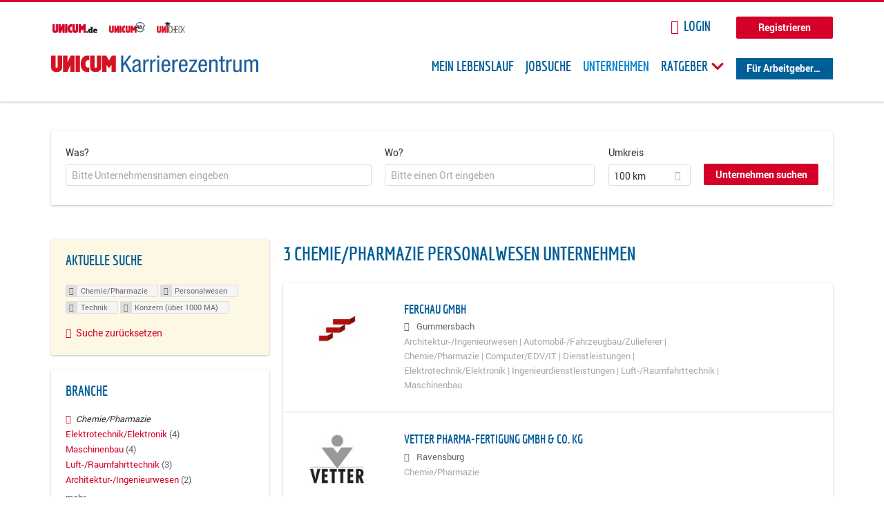

--- FILE ---
content_type: text/html; charset=utf-8
request_url: https://karriere.unicum.de/firmen/chemie-pharmazie/personalwesen/technik-0/konzern-ueber-1000-ma
body_size: 11765
content:
<!DOCTYPE html>
  <!--[if IEMobile 7]><html class="no-js ie iem7" lang="de" dir="ltr"><![endif]-->
  <!--[if lte IE 6]><html class="no-js ie lt-ie9 lt-ie8 lt-ie7" lang="de" dir="ltr"><![endif]-->
  <!--[if (IE 7)&(!IEMobile)]><html class="no-js ie lt-ie9 lt-ie8" lang="de" dir="ltr"><![endif]-->
  <!--[if IE 8]><html class="no-js ie lt-ie9" lang="de" dir="ltr"><![endif]-->
  <!--[if (gte IE 9)|(gt IEMobile 7)]><html class="no-js ie" lang="de" dir="ltr" prefix="og: http://ogp.me/ns# content: http://purl.org/rss/1.0/modules/content/ dc: http://purl.org/dc/terms/ foaf: http://xmlns.com/foaf/0.1/ rdfs: http://www.w3.org/2000/01/rdf-schema# sioc: http://rdfs.org/sioc/ns# sioct: http://rdfs.org/sioc/types# skos: http://www.w3.org/2004/02/skos/core# xsd: http://www.w3.org/2001/XMLSchema# schema: http://schema.org/"><![endif]-->
  <!--[if !IE]><!--><html class="no-js" lang="de" dir="ltr" prefix="og: http://ogp.me/ns# content: http://purl.org/rss/1.0/modules/content/ dc: http://purl.org/dc/terms/ foaf: http://xmlns.com/foaf/0.1/ rdfs: http://www.w3.org/2000/01/rdf-schema# sioc: http://rdfs.org/sioc/ns# sioct: http://rdfs.org/sioc/types# skos: http://www.w3.org/2004/02/skos/core# xsd: http://www.w3.org/2001/XMLSchema# schema: http://schema.org/"><!--<![endif]-->
<head>
  <title>Chemie/Pharmazie Personalwesen Technik Konzern (über 1000 MA) Unternehmen | Karrierezentrum</title>
  <!--[if IE]><![endif]-->
<meta charset="utf-8" />
<meta name="robots" content="noindex, follow" />
<meta name="description" content="3 Chemie/Pharmazie Personalwesen Technik Konzern (über 1000 MA) Unternehmen - Unternehmen auf Karrierezentrum" />
<script type="application/ld+json">{"@context":"http:\/\/schema.org","@type":"WebSite","name":"Karrierezentrum","url":"https:\/\/karriere.unicum.de"}</script>
<link as="image" href="https://karriere.unicum.de/sites/default/files/unicum-karrierezentrum-logo.svg" rel="preload" />
<link as="font" href="https://karriere.unicum.de/profiles/recruiter/themes/epiq/dist/fonts/fontawesome-webfont.woff" type="font/woff" crossorigin="1" rel="preload" />
<link as="font" href="https://karriere.unicum.de/sites/all/themes/unicum_ng/dist/fonts/opensans/OpenSans.woff?v=1.0.0" crossorigin="1" type="font/woff2" rel="preload" />
<link as="font" href="https://karriere.unicum.de/sites/all/themes/unicum_ng/dist/fonts/opensans/OpenSans.woff2?v=1.0.0" crossorigin="1" type="font/woff2" rel="preload" />
<link as="font" href="https://karriere.unicum.de/sites/all/themes/unicum_ng/dist/fonts/opensans/OpenSans-Bold.woff?v=1.0.0" crossorigin="1" type="font/woff2" rel="preload" />
<link as="font" href="https://karriere.unicum.de/sites/all/themes/unicum_ng/dist/fonts/opensans/OpenSans-Bold.woff2?v=1.0.0" crossorigin="1" type="font/woff2" rel="preload" />
<link as="font" href="https://karriere.unicum.de/sites/all/themes/unicum_ng/dist/fonts/opensans/OpenSans-Italic.woff?v=1.0.0" crossorigin="1" type="font/woff2" rel="preload" />
<link as="font" href="https://karriere.unicum.de/sites/all/themes/unicum_ng/dist/fonts/opensans/OpenSans-Italic.woff2?v=1.0.0" crossorigin="1" type="font/woff2" rel="preload" />
<link as="font" href="https://karriere.unicum.de/sites/all/themes/unicum_ng/dist/fonts/opensans/OpenSans-Semibold.woff?v=1.0.0" crossorigin="1" type="font/woff2" rel="preload" />
<link as="font" href="https://karriere.unicum.de/sites/all/themes/unicum_ng/dist/fonts/opensans/OpenSans-Semibold.woff2?v=1.0.0" crossorigin="1" type="font/woff2" rel="preload" />
<link rel="shortcut icon" href="https://karriere.unicum.de/sites/all/themes/unicum_ng/favicon.ico" type="image/vnd.microsoft.icon" />
<script>dataLayer = [{"userUid":0}];</script>
<link rel="profile" href="http://www.w3.org/1999/xhtml/vocab" />
<meta property="og:image" name="twitter:image:src" content="https://karriere.unicum.de/sites/all/themes/unicum_ng/dist/images/og-image.jpg" />
<meta property="og:image" content="https://karriere.unicum.de/sites/all/themes/unicum_ng/dist/images/og-image.jpg" />
<meta name="HandheldFriendly" content="true" />
<meta name="MobileOptimized" content="width" />
<meta http-equiv="cleartype" content="on" />
<link rel="apple-touch-icon-precomposed" href="https://karriere.unicum.de/sites/all/themes/unicum_ng/apple-touch-icon-precomposed.png" />
<link rel="apple-touch-icon" href="https://karriere.unicum.de/sites/all/themes/unicum_ng/apple-touch-icon.png" />
<meta name="viewport" content="width=device-width, initial-scale=1.0, minimum-scale=1.0" />
<meta name="generator" content="Drupal 7 (https://www.drupal.org)" />
<link rel="canonical" href="https://karriere.unicum.de/firmen/chemie-pharmazie/personalwesen/technik-0/konzern-ueber-1000-ma" />
<meta property="og:site_name" content="Karrierezentrum" />
<meta property="og:type" content="article" />
<meta property="og:url" content="https://karriere.unicum.de/firmen/chemie-pharmazie/personalwesen/technik-0/konzern-ueber-1000-ma" />
  <link type="text/css" rel="stylesheet" href="https://karriere.unicum.de/sites/default/files/advagg_css/css__MGYe8BQMpEbG5w0P9wGnMuK77K79SzZB76PtgJXvNJg__40bRhkwrIfQBhz5HVJv4q551a6_VdcdFWwD9PG_xjqY__MKN6ot5JlQ6690hHapBrIorVku4jEBISNej9FWLDiRk.css" media="all" />
<style>@font-face{font-family:'drop';src:local(Arial),local(Droid)}@font-face{font-family:'spinjs';src:local(Arial),local(Droid)}.ajax-progress div.throbber{font-family:drop !important;line-height:90px;text-indent:50px;word-spacing:30px;letter-spacing:50px;font-size:50px;font-weight:300;color:#3182c5;background-color:#fff}</style>
<link type="text/css" rel="stylesheet" href="https://karriere.unicum.de/sites/default/files/advagg_css/css__I7Qeu2AwC63XbSsOIKHUMu7XOXiBTN-y1M2fe1tFaO4__hjRk8fiq7qfqnfskO9m9feg7D6qP2cPcmHL9dhwjLbU__MKN6ot5JlQ6690hHapBrIorVku4jEBISNej9FWLDiRk.css" media="all" />

<!--[if lte IE 8]>
<link type="text/css" rel="stylesheet" href="https://karriere.unicum.de/sites/default/files/advagg_css/css__RaQftD9HyPd4uPmz7i3LfR-8jRgZUPDmXJaZ5kvknM4__1wB_UJ5uFFBh0AebLVvknbC690BuKwdj8B_M2pfMkbU__MKN6ot5JlQ6690hHapBrIorVku4jEBISNej9FWLDiRk.css" media="all" />
<![endif]-->
  <script type="text/javascript" src="https://karriere.unicum.de/sites/default/files/advagg_js/js__28y1XDbdTE31StYF_ZUsup7NSS8xdACxSVDWX_8h4CI__4aAa6wTLW0AoH_uqCQ7lkZsGMNzPmCVwdVlnkqM-kwI__MKN6ot5JlQ6690hHapBrIorVku4jEBISNej9FWLDiRk.js"></script>
<script type="text/javascript">
<!--//--><![CDATA[//><!--
document.createElement( "picture" );
//--><!]]>
</script>
<script type="text/javascript" src="https://karriere.unicum.de/sites/default/files/advagg_js/js__gyLbfOItYl8NLy-g4pbfGJHe_hMl20p0kUY71bBALc0__SfYhzI3cWzyZy_3bhOepRoE25wbXgnx4CiOBPvp-9Dc__MKN6ot5JlQ6690hHapBrIorVku4jEBISNej9FWLDiRk.js"></script>
<script type="text/javascript" src="https://maps.googleapis.com/maps/api/js?key=AIzaSyCWqxiBbPXMFjxLCX_6Zdsuuqlmrdk9FdU&amp;libraries=places&amp;language=de"></script>
<script type="text/javascript" src="https://karriere.unicum.de/sites/default/files/advagg_js/js__-ecI8BoX_Q7JC9yZDtGddIUfxacFfiuikmVuvubTW-A__kOus15k0Gim3zbmlUpz9pti5GQJ3fQYl_pcaKBKzxQQ__MKN6ot5JlQ6690hHapBrIorVku4jEBISNej9FWLDiRk.js"></script>
<script type="text/javascript" async="async" src="https://securepubads.g.doubleclick.net/tag/js/gpt.js"></script>
<script type="text/javascript">
<!--//--><![CDATA[//><!--
var googletag=googletag||{};googletag.cmd=googletag.cmd||[];
//--><!]]>
</script>
<script type="text/javascript" src="https://karriere.unicum.de/sites/default/files/advagg_js/js__7Ig3WXQ1TSJNUZBq9frmQyZmSRKjh9K33W1EXnOmAmY__Dwz42xDshCzPEC4DaOZEAAvBiWjWyEFU5S-Z1YZhM5E__MKN6ot5JlQ6690hHapBrIorVku4jEBISNej9FWLDiRk.js"></script>
<script type="text/javascript" src="https://karriere.unicum.de/sites/default/files/advagg_js/js__sFPiGtMG3UL_jaQ8kU0AbDAVfthhTuU5n8Wt0oKigPU__iyZU8OZQQnPpYMCIcrpafs4n5ACdkZunFKjqh-WvRBg__MKN6ot5JlQ6690hHapBrIorVku4jEBISNej9FWLDiRk.js"></script>
<script type="text/javascript" src="https://karriere.unicum.de/sites/default/files/advagg_js/js__2Anhq8cfg7jW5LKla6nuDCQw9dk6_xtiKE3s0bkAOYA__eRtMZaLnCYA5AvZAKTIH3MU4gk_1IcEo6NphAg48jLc__MKN6ot5JlQ6690hHapBrIorVku4jEBISNej9FWLDiRk.js"></script>
<script type="text/javascript" src="https://karriere.unicum.de/sites/default/files/advagg_js/js__XP5DCsQPY6MC0yZULmDacBIOjX7i7FibjaXZ_lbifeI__lydWGeJDUBEtYpwYtu7j7713KHTFKfx4Xp8UEfdt9ss__MKN6ot5JlQ6690hHapBrIorVku4jEBISNej9FWLDiRk.js"></script>
<script type="text/javascript" src="https://karriere.unicum.de/sites/default/files/advagg_js/js__1FY1yspgwIZR5g4XMxFR_jEoyHnCF9UyW386DXV3Zis__MXcfwxlXwxgZt2PBbLUK3JNCrZholrgggD6JHTFzMLo__MKN6ot5JlQ6690hHapBrIorVku4jEBISNej9FWLDiRk.js"></script>
<script type="text/javascript">
<!--//--><![CDATA[//><!--
jQuery.extend(Drupal.settings, {"basePath":"\/","pathPrefix":"","setHasJsCookie":0,"overlay":{"paths":{"admin":"user\/*\/addressbook\/*\/create\nuser\/*\/addressbook\/*\/edit\/*\nuser\/*\/addressbook\/*\/delete\/*\nnode\/*\/access\nimport\nimport\/*\nnode\/*\/import\nnode\/*\/delete-items\nnode\/*\/log\nfield-collection\/*\/*\/edit\nfield-collection\/*\/*\/delete\nfield-collection\/*\/add\/*\/*\nnode\/*\/edit\nnode\/*\/delete\nnode\/*\/revisions\nnode\/*\/revisions\/*\/revert\nnode\/*\/revisions\/*\/delete\nnode\/add\nnode\/add\/*\noverlay\/dismiss-message\njob-bookmarks-anon\njob-bookmarks-anon\/*\nfield-collection\/*\/*\/*\nreplicate\/*\/*\nnode\/*\/replicate\nfield-collection\/*\/*\/replicate\nuser\/*\/socialmedia\nbatch\ntaxonomy\/term\/*\/edit\nuser\/*\/cancel\nuser\/*\/edit\/*\nnode\/*\/revisions\/view\/*\/*\nuser\/*\/saved-searches\ncontact\nresume_set_hidden\/*\njob_unpublish\/*\nbenutzer\nbenutzer\/registrieren\njob_application_reject\/*\nresume-contact-request\/*\nresume-contact-request-approved\/*\nuser\/verify\nrecruiter\/add-job","non_admin":"admin\/structure\/block\/demo\/*\nfield-collection\/*\/*\/view\nadmin\/reports\/status\/php\nadmin\/config\/system\/google-analytics-reports-api\nadmin\/commerce\/orders\/*\/pdf-invoice"},"pathPrefixes":["en","de","id-lang"],"ajaxCallback":"overlay-ajax"},"hurricane":{"map":{"line-height":true,"text-indent":true,"word-spacing":true,"letter-spacing":true,"font-size":true,"font-weight":[null,100,200,300,400,500,600,700,800,900],"font-family":["drop","spinjs"],"text-transform":[null,"none","capitalize","uppercase"],"text-decoration":[null,"none","underline","overline","line-through","blink"],"text-align":[null,"left","right","center","justify"],"white-space":[null,"normal","pre","nowrap","pre-wrap","pre-line"],"font-style":[null,"normal","italic","oblique"],"color":false,"background-color":false}},"search_api_autocomplete":{"search_api_views_company_profile_search":{"custom_path":true}},"formawesome":{"excludes":[""]},"states":{"#edit-company-geo-location":{"visible":{":input[name=\u0022radius\u0022],dummy-empty":{"!value":"empty"},":input[name=\u0022radius\u0022],dummy-not-empty":{"!value":"not empty"}}}},"geocomplete_views_form":{"fields":[{"input":"edit-company-geo-location","root":"root-company-geo-location","dataSelector":"data-geo","logActivity":false,"submit":"edit-submit-company-profile-search","placeholder":"Bitte einen Ort eingeben","returnTypes":["(cities)"],"minLength":1,"queryDelay":250,"fixtures":null,"placeDetailFields":["address_components","formatted_address"],"forceGeocompleteLabel":false},{"input":"edit-company-geo-location","root":"root-company-geo-location","dataSelector":"data-geo","logActivity":false,"submit":"edit-submit-company-profile-search","placeholder":"Bitte einen Ort eingeben","returnTypes":["(cities)"],"minLength":1,"queryDelay":250,"fixtures":null,"placeDetailFields":["address_components","formatted_address"],"forceGeocompleteLabel":false}],"location_bias":{"lat":51,"lng":10,"radius":1000000,"strictBounds":false}},"urlIsAjaxTrusted":{"\/firmen\/chemie-pharmazie\/personalwesen\/technik-0\/konzern-ueber-1000-ma":true},"better_exposed_filters":{"views":{"company_profile_search":{"displays":{"page":{"filters":{"search_api_views_fulltext":{"required":false},"company_geo_location":{"required":false}}}}}}},"facetapi":{"facets":[{"limit":"5","id":"facetapi-facet-search-apicompany-profile-search-block-field-company-profile-infofield-company-size","searcher":"search_api@company_profile_search","realmName":"block","facetName":"field_company_profile_info:field_company_size","queryType":null,"widget":"facetapi_links","showMoreText":"Show more","showFewerText":"Show fewer"},{"limit":"5","id":"facetapi-facet-search-apicompany-profile-search-block-field-company-profile-infofield-company-occupational-fieldparents-all","searcher":"search_api@company_profile_search","realmName":"block","facetName":"field_company_profile_info:field_company_occupational_field:parents_all","queryType":null,"widget":"facetapi_links","showMoreText":"Show more","showFewerText":"Show fewer"},{"limit":"5","id":"facetapi-facet-search-apicompany-profile-search-block-field-company-profile-infofield-company-industryparents-all","searcher":"search_api@company_profile_search","realmName":"block","facetName":"field_company_profile_info:field_company_industry:parents_all","queryType":null,"widget":"facetapi_links","showMoreText":"Show more","showFewerText":"Show fewer"},{"limit":"5","id":"facetapi-facet-search-apicompany-profile-search-block-field-company-profile-infofield-company-field-of-studiesparents-all","searcher":"search_api@company_profile_search","realmName":"block","facetName":"field_company_profile_info:field_company_field_of_studies:parents_all","queryType":null,"widget":"facetapi_links","showMoreText":"Show more","showFewerText":"Show fewer"},{"limit":"0","id":"facetapi-facet-search-apicompany-profile-search-block-search-api-aggregation-first-company-name-letter","searcher":"search_api@company_profile_search","realmName":"block","facetName":"search_api_aggregation_first_company_name_letter","queryType":null,"widget":"facetapi_links","showMoreText":"Show more","showFewerText":"Show fewer"}]},"baseUrl":"https:\/\/karriere.unicum.de","jobsPageUrl":"https:\/\/karriere.unicum.de\/jobs","dataLayer":{"languages":{"en":{"language":"en","name":"English","native":"English","direction":"0","enabled":"1","plurals":"0","formula":"","domain":"","prefix":"en","weight":"0","javascript":""},"de":{"language":"de","name":"German","native":"Deutsch","direction":"0","enabled":"1","plurals":"2","formula":"($n!=1)","domain":"","prefix":"de","weight":"0","javascript":"CHHBbKZYTYhRWJ0omRwJjzeVQZlkFx6LB8NuhAKtWS4"},"id-lang":{"language":"id-lang","name":"ID","native":"ID","direction":"0","enabled":"1","plurals":"0","formula":"","domain":"","prefix":"id-lang","weight":"0","javascript":"f4dTVkBPW4AHO__OHM7cGq69-yrKfuR_szS0eVoqDZg"},"jq":{"language":"jq","name":"jobiqo","native":"jobiqo","direction":"0","enabled":"0","plurals":"0","formula":"","domain":"","prefix":"jq","weight":"0","javascript":"A6Pwj7D6F-g9a2TteEx4d_38p2tawqHe2efAYYYh4gk"}},"defaultLang":"de"},"ajaxPageState":{"js":{"profiles\/recruiter\/modules\/picture\/picturefill\/picturefill.js":1,"profiles\/recruiter\/modules\/picture\/picture.js":1,"sites\/all\/modules\/adspirit\/js\/internal_link_tracking.js":1,"public:\/\/google_tag\/google_tag.script.js":1,"profiles\/recruiter\/modules\/jquery_update\/replace\/jquery\/1.12\/jquery.min.js":1,"misc\/jquery-extend-3.4.0.js":1,"misc\/jquery-html-prefilter-3.5.0-backport.js":1,"misc\/jquery.once.js":1,"misc\/drupal.js":1,"profiles\/recruiter\/themes\/omega\/omega\/js\/no-js.js":1,"profiles\/recruiter\/modules\/jquery_update\/js\/jquery_browser.js":1,"profiles\/recruiter\/modules\/jquery_update\/replace\/ui\/ui\/minified\/jquery.ui.core.min.js":1,"misc\/jquery.ba-bbq.js":1,"modules\/overlay\/overlay-parent.js":1,"profiles\/recruiter\/modules\/hurricane\/hurricane.js":1,"profiles\/recruiter\/modules\/hurricane\/drop.js":1,"profiles\/recruiter\/libraries\/selectize.js\/dist\/js\/standalone\/selectize.js":1,"profiles\/recruiter\/modules\/formawesome\/js\/formawesome.selectize-accessible.js":1,"profiles\/recruiter\/modules\/formawesome\/js\/formawesome.selectize.js":1,"misc\/states.js":1,"misc\/form-single-submit.js":1,"profiles\/recruiter\/modules\/visualization\/js\/visualization.js":1,"sites\/all\/modules\/adspirit\/js\/consentmanager.js":1,"public:\/\/languages\/de_CHHBbKZYTYhRWJ0omRwJjzeVQZlkFx6LB8NuhAKtWS4.js":1,"misc\/autocomplete.js":1,"profiles\/recruiter\/modules\/search_api_autocomplete\/search_api_autocomplete.js":1,"https:\/\/maps.googleapis.com\/maps\/api\/js?key=AIzaSyCWqxiBbPXMFjxLCX_6Zdsuuqlmrdk9FdU\u0026libraries=places\u0026language=de":1,"profiles\/recruiter\/modules\/picture\/lazysizes\/lazysizes.js":1,"https:\/\/securepubads.g.doubleclick.net\/tag\/js\/gpt.js":1,"profiles\/recruiter\/themes\/epiq\/bower_components\/hammerjs\/hammer.js":1,"profiles\/recruiter\/themes\/epiq\/dist\/js\/mobile_menu.js":1,"profiles\/recruiter\/modules\/facetapi\/facetapi.js":1,"profiles\/recruiter\/modules\/datalayer\/datalayer.js":1,"profiles\/recruiter\/modules\/hurricane\/hurricane_integration\/hurricane_autocomplete.js":1,"profiles\/recruiter\/modules\/recruiter_internal\/recruiter_geocomplete\/js\/dist\/main.js":1,"profiles\/recruiter\/modules\/formawesome\/js\/formawesome.status.js":1,"profiles\/recruiter\/themes\/epiq\/bower_components\/jquery-tiptip\/jquery.tipTip.minified.js":1,"profiles\/recruiter\/themes\/epiq\/bower_components\/matchMedia\/matchMedia.js":1,"profiles\/recruiter\/themes\/epiq\/bower_components\/jquery-placeholder\/jquery.placeholder.js":1,"profiles\/recruiter\/themes\/epiq\/bower_components\/svgxuse\/svgxuse.js":1,"profiles\/recruiter\/themes\/epiq\/dist\/js\/dialog.js":1,"profiles\/recruiter\/themes\/epiq\/dist\/js\/dropbutton.js":1,"profiles\/recruiter\/themes\/epiq\/dist\/js\/overlay.js":1,"profiles\/recruiter\/themes\/epiq\/dist\/js\/main.js":1,"profiles\/recruiter\/themes\/epiq\/dist\/js\/polyfill.js":1,"sites\/all\/themes\/unicum_ng\/dist\/js\/unicum_ng.js":1}}});
//--><!]]>
</script>
</head>
<body class="html not-front not-logged-in page-search page-search-companies page-search-companies-chemie-pharmazie page-search-companies-chemie-pharmazie-personalwesen page-search-companies-chemie-pharmazie-personalwesen-technik-0 page-search-companies-chemie-pharmazie-personalwesen-technik-0-konzern-ueber-1000-ma i18n-de section-search sidebar-first has-branding-logo" x-ms-format-detection="none">
  <a href="#main-content" class="element-invisible element-focusable">Zum Hauptinhalt springen</a>
  <script src="/sites/all/modules/adspirit/js/consentmanager.js"></script><script src="/sites/all/modules/adspirit/js/adition_karriere_init.js"></script><noscript aria-hidden="true"><iframe src="https://www.googletagmanager.com/ns.html?id=GTM-M9WWB2Z" height="0" width="0" style="display:none;visibility:hidden" title="Google Tag Manager">Google Tag Manager</iframe></noscript>  <div class="l-page-wrapper clearfix">
  <div class="superbanner-top" dir="superbanner-top">
      </div>
  <div  class="l-page">
    <header class="l-header" role="banner">
      <div class="l-mobile-menu">
        <div class="menu">
          <button class="menu--mobile__switch svg-icon--action svg-icon">
            
<span class="recruiter-epiq-icon svg-icon"  class="recruiter-epiq-icon svg-icon">
<svg xmlns="http://www.w3.org/2000/svg" role="img" aria-labelledby="bars" viewBox="0 0 100 100">
      <title id="bars">Menü</title>
    <use
    xlink:href="https://karriere.unicum.de/sites/all/themes/unicum_ng/dist/icons/defs/icons.svg#bars"></use>
</svg>
</span>
          </button>
        </div>
        <div class="l-branding-mobile">
                                    <a href="/"
                 title="Karrierezentrum" rel="home"
                 class="site-logo">
                <img src="https://karriere.unicum.de/sites/default/files/unicum-karrierezentrum-logo.svg"
                     alt="Karrierezentrum"/>
              </a>
                                        </div>
        <a href="/search/job" class="svg-icon--action svg-icon">
          
<span class="recruiter-epiq-icon svg-icon"  class="recruiter-epiq-icon svg-icon">
<svg xmlns="http://www.w3.org/2000/svg" role="img" aria-labelledby="search" viewBox="0 0 100 100">
      <title id="search">Jobs suchen</title>
    <use
    xlink:href="https://karriere.unicum.de/sites/all/themes/unicum_ng/dist/icons/defs/icons.svg#search"></use>
</svg>
</span>
        </a>
      </div>
      <div class="l-container">
        <div class="l-branding">
                      <a href="/"
               title="Karrierezentrum" rel="home"
               class="site-logo">
              <img src="https://karriere.unicum.de/sites/default/files/unicum-karrierezentrum-logo.svg"
                   alt="Karrierezentrum"/>
            </a>
                    
                            </div>

          <div class="l-region l-region--header">
    <div id="block-block-24" class="block block--block block--block-24">
        <div class="block__content">
    <script src="https://abi.unicum.de/sites/all/themes/unicum/js/adition_karriere_init.js" async="true"></script>  </div>
</div>
  </div>
        <div class="l-navigation-container mobile-menu">
          <div class="navigation-wrapper">
            <div class="navigation__mobile-menu-branding">
                              <a href="/"
                   title="Karrierezentrum" rel="home"
                   class="site-logo">
                  <img src="https://karriere.unicum.de/sites/default/files/unicum-karrierezentrum-logo.svg"
                       alt="Karrierezentrum"/>
                </a>
                            <button class="mobile-menu__close svg-icon--action">
                
<span class="recruiter-epiq-icon svg-icon svg-icon--action"  class="recruiter-epiq-icon svg-icon svg-icon--action">
<svg xmlns="http://www.w3.org/2000/svg" role="img" aria-labelledby="times" viewBox="0 0 100 100">
      <title id="times">Menü schließen</title>
    <use
    xlink:href="https://karriere.unicum.de/sites/all/themes/unicum_ng/dist/icons/defs/icons.svg#times"></use>
</svg>
</span>
              </button>
            </div>
            <div class="l-navigation-top">
                              <div class="l-region l-region--navigation-top">
    <div id="block-block-5" class="block block--block block--toolbar block--block-5">
        <div class="block__content">
    <ul class="menu">
<li><a href="https://www.unicum.de"><img style="padding-left: 2px;" alt="UNICUM.de" src="/sites/all/themes/unicum_ng/dist/images/logos/unicumde-logo.png" target="_blank" /></a></li>
<li><a href="https://abi.unicum.de/"><img alt="Unicum Abi" src="/sites/all/themes/unicum_ng/dist/images/logos/unicum-abi-logo.png" target="_blank" /></a></li>
<li><a href="https://unicheck.unicum.de"><img alt="UNIcheck" src="/sites/all/themes/unicum_ng/dist/images/logos/unicheck-logo.png" target="_blank" /></a></li>
</ul>
  </div>
</div>
<nav id="block-menu-menu-login-menu" role="navigation" class="block block--menu block-user-menu block--menu-menu-login-menu">
      
  <ul class="menu"><li class="first leaf"><a href="/user/login?current=search/companies/chemie-pharmazie/personalwesen/technik-0/konzern-ueber-1000-ma" class="login-transparent">Login</a></li>
<li class="last leaf"><a href="/user/register" class="button--register">Registrieren</a></li>
</ul></nav>
  </div>
            </div>
            <div class="l-navigation-main">
                <div class="l-region l-region--navigation">
    <nav id="block-menu-menu-applicant-menu" role="navigation" class="block block--menu block-main-menu block-applicant-menu block--menu-menu-applicant-menu">
      
  <ul class="menu"><li class="first leaf"><a href="/lebenslauf">Mein Lebenslauf</a></li>
<li class="leaf"><a href="/jobs">Jobsuche</a></li>
<li class="expanded active-trail"><a href="/firmen" title="" class="active-trail active">Unternehmen</a></li>
<li class="expanded menu--list has-sub-menu"><button class="sub-menu__trigger svg-icon--action svg-icon--baseline">Ratgeber
<span class="recruiter-epiq-icon trigger__icon--mobile svg-icon svg-icon--action"  class="recruiter-epiq-icon trigger__icon--mobile svg-icon svg-icon--action">
<svg xmlns="http://www.w3.org/2000/svg" role="img" aria-labelledby="chevron-right" viewBox="0 0 100 100">
    <use
    xlink:href="https://karriere.unicum.de/sites/all/themes/unicum_ng/dist/icons/defs/icons.svg#chevron-right"></use>
</svg>
</span>

<span class="recruiter-epiq-icon trigger__icon--desktop svg-icon svg-icon--action"  class="recruiter-epiq-icon trigger__icon--desktop svg-icon svg-icon--action">
<svg xmlns="http://www.w3.org/2000/svg" role="img" aria-labelledby="chevron-down" viewBox="0 0 100 100">
    <use
    xlink:href="https://karriere.unicum.de/sites/all/themes/unicum_ng/dist/icons/defs/icons.svg#chevron-down"></use>
</svg>
</span>
</button><ul class="menu"><li><button class="sub-menu__close svg-icon--action svg-icon--baseline">
<span class="recruiter-epiq-icon svg-icon"  class="recruiter-epiq-icon svg-icon">
<svg xmlns="http://www.w3.org/2000/svg" role="img" aria-labelledby="chevron-left" viewBox="0 0 100 100">
    <use
    xlink:href="https://karriere.unicum.de/sites/all/themes/unicum_ng/dist/icons/defs/icons.svg#chevron-left"></use>
</svg>
</span>
Zurück</button></li><li class="expanded menu--list has-sub-menu sub-menu__main-link"><a href="https://karriere.unicum.de/ratgeber">Ratgeber</a></li>
<li class="first leaf"><a href="https://karriere.unicum.de/tipps-jobsuche">Tipps zur Jobsuche</a></li>
<li class="leaf"><a href="https://karriere.unicum.de/erfolgreich-bewerben">Erfolgreich bewerben</a></li>
<li class="leaf"><a href="https://karriere.unicum.de/berufseinstieg">Berufseinstieg</a></li>
<li class="leaf"><a href="https://karriere.unicum.de/erfolg-im-job">Erfolg im Job</a></li>
<li class="leaf"><a href="https://karriere.unicum.de/berufe">Berufe</a></li>
<li class="leaf"><a href="https://karriere.unicum.de/gehalt">Gehalt</a></li>
<li class="leaf"><a href="https://karriere.unicum.de/arbeiten-im-ausland">Arbeiten im Ausland</a></li>
<li class="last leaf"><a href="https://karriere.unicum.de/wissenswertes-berufsleben">Wissenswertes</a></li>
</ul></li>
<li class="last leaf"><a href="/unternehmen" class="menu-item--switch">Für Arbeitgeber</a></li>
</ul></nav>
  </div>
            </div>
          </div>
        </div>
      </div>
    </header>

    
          <div class="l-search">
        <div class="l-container">
            <div class="l-region l-region--search">
    <div id="block-views-cc6b601be0835d68231107649541f5e8" class="block block--views block-search block-company-search block--views-cc6b601be0835d68231107649541f5e8">
        <div class="block__content">
    <form class="views-exposed-form-company-profile-search-page" action="/firmen/chemie-pharmazie/personalwesen/technik-0/konzern-ueber-1000-ma" method="get" id="views-exposed-form-company-profile-search-page" accept-charset="UTF-8"><div><div class="views-exposed-form">
  <div class="views-exposed-widgets clearfix">
          <div id="edit-search-api-views-fulltext-wrapper" class="views-exposed-widget views-widget-filter-search_api_views_fulltext ">
                  <label for="edit-search-api-views-fulltext">
            Was?          </label>
          <div class="views-widget">
            <div class="form-item form-type-autocomplete form-type-textfield form-item-search-api-views-fulltext">
 <div class="form-item-input"><input class="auto_submit form-text form-autocomplete" data-search-api-autocomplete-search="search_api_views_company_profile_search" placeholder="Bitte Unternehmensnamen eingeben" type="text" id="edit-search-api-views-fulltext" name="search_api_views_fulltext" value="" size="30" maxlength="128" /><input type="hidden" id="edit-search-api-views-fulltext-autocomplete" value="https://karriere.unicum.de/sapi_autocomplete.php?machine_name=search_api_views_company_profile_search" disabled="disabled" class="autocomplete" />
</div></div>
          </div>
                      </div>
                <div id="edit-company-geo-location-wrapper" class="views-exposed-widget views-widget-filter-company_geo_location has-operator ">
                  <label for="edit-company-geo-location">
            Wo?          </label>
          <div class="views-widget">
            <input id="edit-company-geo-location" type="hidden" name="company_geo_location" value="" />
<div id='root-company-geo-location'></div>          </div>
                      </div>
              <div class='views-exposed-widget views-widget-filter-company_geo_location views-geo-radius'>
          <label for="edit-radius">
            Umkreis          </label>
          <div class="views-operator">
            <div class="form-item form-type-select form-item-radius">
  <div class="form-item-input"><select class="formawesome-enhanced form-select" id="edit-radius" name="radius"><option value="">-</option><option value="5">5 km</option><option value="25">25 km</option><option value="50">50 km</option><option value="100" selected="selected">100 km</option><option value="200">200 km</option></select>
</div></div>
          </div>
        </div>
                          <div class="views-exposed-widget views-submit-button">
      <div><a class="mobile-facets__trigger svg-icon--action svg-icon--baseline">
<span class="recruiter-epiq-icon svg-icon"  class="recruiter-epiq-icon svg-icon">
<svg xmlns="http://www.w3.org/2000/svg" role="img" aria-labelledby="sliders-h" viewBox="0 0 100 100">
    <use
    xlink:href="https://karriere.unicum.de/sites/all/themes/unicum_ng/dist/icons/defs/icons.svg#sliders-h"></use>
</svg>
</span>
Detailsuche</a></div><div class="form-item form-type-submit form-item-Unternehmen-suchen">
 <input type="submit" id="edit-submit-company-profile-search" name="Unternehmen suchen" value="Unternehmen suchen" class="form-submit button button--primary" />
</div>
<input class="latitude" data-geo="lat" type="hidden" name="lat" value="" />
<input class="longitude" data-geo="lng" type="hidden" name="lon" value="" />
<input class="country" data-geo="country" type="hidden" name="country" value="" />
<input class="administrative_area_level_1" data-geo="administrative_area_level_1" type="hidden" name="administrative_area_level_1" value="" />
    </div>
      </div>
</div>
</div></form>  </div>
</div>
  </div>
        </div>
      </div>
    
    <div class="l-main">
      <div class="l-container">
        <div class="l-content" role="main">
          <a id="main-content"></a>
                                                                                            <div class="l-region l-region--content">
    <div class="view view-company-profile-search view-id-company_profile_search view-display-id-page view-dom-id-ce3d7569e81bfcabd8d673610e489c0e">
            <div class="view-header">
      <h1 class="search-result-header">3 Chemie/Pharmazie Personalwesen Unternehmen</h1>    </div>
  
  
  
      <div class="view-content">
        <div class="views-row views-row-1 views-row-odd views-row-first">
    <div class="entity entity-profile2 profile2-company-profile company_profile--teaser company-profile--teaser clearfix" about="/unternehmen/ferchau-gmbh" typeof="" class="entity entity-profile2 profile2-company-profile company_profile--teaser">
  <div class="content">

    <a title='FERCHAU GmbH' href='/unternehmen/ferchau-gmbh'>
              <div class="company-profile__logo" >
          <picture  title="FERCHAU GmbH">
<!--[if IE 9]><video style="display: none;"><![endif]-->
<source data-srcset="https://karriere.unicum.de/sites/default/files/styles/squared_teaser_logo_wide_1x/public/company_logos/ferchau_instagram_profilbild-2024_330x330px.jpg?itok=Vpo4fNX_ 1x, https://karriere.unicum.de/sites/default/files/styles/squared_teaser_logo_wide_2x/public/company_logos/ferchau_instagram_profilbild-2024_330x330px.jpg?itok=LQQNE12l 2x" data-aspectratio="200/200" media="(min-width: 1200px)" />
<source data-srcset="https://karriere.unicum.de/sites/default/files/styles/squared_teaser_logo_narrow_1x/public/company_logos/ferchau_instagram_profilbild-2024_330x330px.jpg?itok=XiFxC_-V 1x, https://karriere.unicum.de/sites/default/files/styles/squared_teaser_logo_narrow_2x/public/company_logos/ferchau_instagram_profilbild-2024_330x330px.jpg?itok=H2sH2YdI 2x" data-aspectratio="200/200" media="(min-width: 800px)" />
<source data-srcset="https://karriere.unicum.de/sites/default/files/styles/squared_teaser_logo_small_1x/public/company_logos/ferchau_instagram_profilbild-2024_330x330px.jpg?itok=IN4Y9oO- 1x, https://karriere.unicum.de/sites/default/files/styles/squared_teaser_logo_small_2x/public/company_logos/ferchau_instagram_profilbild-2024_330x330px.jpg?itok=BD6KekTF 2x" data-aspectratio="150/150" media="(min-width: 480px)" />
<source data-srcset="https://karriere.unicum.de/sites/default/files/styles/squared_teaser_logo_mobile_1x/public/company_logos/ferchau_instagram_profilbild-2024_330x330px.jpg?itok=1uYl6JZG 1x, https://karriere.unicum.de/sites/default/files/styles/squared_teaser_logo_mobile_2x/public/company_logos/ferchau_instagram_profilbild-2024_330x330px.jpg?itok=lSUh2bfe 2x" data-aspectratio="200/200" media="(min-width: 0px)" />
<!--[if IE 9]></video><![endif]-->
<img  class="lazyload" data-aspectratio="" data-src="https://karriere.unicum.de/sites/default/files/styles/frontpage_company_logo/public/company_logos/ferchau_instagram_profilbild-2024_330x330px.jpg?itok=q-AcA_yQ" alt="FERCHAU GmbH" title="FERCHAU GmbH" />
</picture>        </div>
      
      <div class="company-profile__info" >
        <h2 class="company-profile__name" >
          <div class="field field--name-field-company-name field--type-text field--label-hidden"><div class="field__items"><div class="field__item even">FERCHAU GmbH</div></div></div>        </h2>

                  <div class="company-profile__address" >
            <div class="field field--name-field-company-address field--type-addressfield field--label-hidden"><div class="field__items"><div class="field__item even"><div class="street-block"><div class="thoroughfare">Steinmüllerallee 2</div></div>
<div class="addressfield-container-inline locality-block country-DE country-hidden"><span class="postal-code">51643</span> <span class="locality">Gummersbach</span></div>
</div></div></div>          </div>
        
                  <div class="company-profile__industry" >
            Architektur-/Ingenieurwesen | Automobil-/Fahrzeugbau/Zulieferer | Chemie/Pharmazie | Computer/EDV/IT | Dienstleistungen | Elektrotechnik/Elektronik | Ingenieurdienstleistungen | Luft-/Raumfahrttechnik | Maschinenbau          </div>
              </div>
    </a>

    <div class="company-profile__links">
      
      
      
      
      
          </div>
  </div>
</div>
  </div>
  <div class="views-row views-row-2 views-row-even">
    <div class="entity entity-profile2 profile2-company-profile company_profile--teaser company-profile--teaser clearfix" about="/company/70647" typeof="" class="entity entity-profile2 profile2-company-profile company_profile--teaser">
  <div class="content">

    <a title='Vetter Pharma-Fertigung GmbH &amp; Co. KG' href='/company/70647'>
              <div class="company-profile__logo" >
          <picture  title="Vetter Pharma-Fertigung GmbH &amp; Co. KG">
<!--[if IE 9]><video style="display: none;"><![endif]-->
<source data-srcset="https://karriere.unicum.de/sites/default/files/styles/squared_teaser_logo_wide_1x/public/company_logos/vetter_logo_0.jpg?itok=2xuv_zRm 1x, https://karriere.unicum.de/sites/default/files/styles/squared_teaser_logo_wide_2x/public/company_logos/vetter_logo_0.jpg?itok=x2wx94eu 2x" data-aspectratio="200/200" media="(min-width: 1200px)" />
<source data-srcset="https://karriere.unicum.de/sites/default/files/styles/squared_teaser_logo_narrow_1x/public/company_logos/vetter_logo_0.jpg?itok=l5PMRdfd 1x, https://karriere.unicum.de/sites/default/files/styles/squared_teaser_logo_narrow_2x/public/company_logos/vetter_logo_0.jpg?itok=2ZACIhUM 2x" data-aspectratio="200/200" media="(min-width: 800px)" />
<source data-srcset="https://karriere.unicum.de/sites/default/files/styles/squared_teaser_logo_small_1x/public/company_logos/vetter_logo_0.jpg?itok=5AKb_DZA 1x, https://karriere.unicum.de/sites/default/files/styles/squared_teaser_logo_small_2x/public/company_logos/vetter_logo_0.jpg?itok=woOKz3kv 2x" data-aspectratio="150/150" media="(min-width: 480px)" />
<source data-srcset="https://karriere.unicum.de/sites/default/files/styles/squared_teaser_logo_mobile_1x/public/company_logos/vetter_logo_0.jpg?itok=hTsYrLgS 1x, https://karriere.unicum.de/sites/default/files/styles/squared_teaser_logo_mobile_2x/public/company_logos/vetter_logo_0.jpg?itok=yYenTdom 2x" data-aspectratio="200/200" media="(min-width: 0px)" />
<!--[if IE 9]></video><![endif]-->
<img  class="lazyload" data-aspectratio="" data-src="https://karriere.unicum.de/sites/default/files/styles/frontpage_company_logo/public/company_logos/vetter_logo_0.jpg?itok=3NqOzbiL" alt="Vetter Pharma-Fertigung GmbH &amp; Co. KG" title="Vetter Pharma-Fertigung GmbH &amp; Co. KG" />
</picture>        </div>
      
      <div class="company-profile__info" >
        <h2 class="company-profile__name" >
          <div class="field field--name-field-company-name field--type-text field--label-hidden"><div class="field__items"><div class="field__item even">Vetter Pharma-Fertigung GmbH &amp; Co. KG</div></div></div>        </h2>

                  <div class="company-profile__address" >
            <div class="field field--name-field-company-address field--type-addressfield field--label-hidden"><div class="field__items"><div class="field__item even"><div class="street-block"><div class="thoroughfare">Schützenstraße 87</div></div>
<div class="addressfield-container-inline locality-block country-DE country-hidden"><span class="postal-code">88212</span> <span class="locality">Ravensburg</span></div>
</div></div></div>          </div>
        
                  <div class="company-profile__industry" >
            Chemie/Pharmazie          </div>
              </div>
    </a>

    <div class="company-profile__links">
      
      
      
      
      
          </div>
  </div>
</div>
  </div>
  <div class="views-row views-row-3 views-row-odd views-row-last">
    <div class="entity entity-profile2 profile2-company-profile company_profile--teaser company-profile--teaser clearfix" about="/unternehmen/w-l-gore-associates-gmbh" typeof="" class="entity entity-profile2 profile2-company-profile company_profile--teaser">
  <div class="content">

    <a title='W. L. Gore &amp; Associates GmbH' href='/unternehmen/w-l-gore-associates-gmbh'>
              <div class="company-profile__logo" >
          <picture  title="W. L. Gore &amp; Associates GmbH">
<!--[if IE 9]><video style="display: none;"><![endif]-->
<source data-srcset="https://karriere.unicum.de/sites/default/files/styles/squared_teaser_logo_wide_1x/public/company_logos/gore_logo_color_positive_rgb.png?itok=2W8uTBo1 1x, https://karriere.unicum.de/sites/default/files/styles/squared_teaser_logo_wide_2x/public/company_logos/gore_logo_color_positive_rgb.png?itok=3iskl6JP 2x" data-aspectratio="200/200" media="(min-width: 1200px)" />
<source data-srcset="https://karriere.unicum.de/sites/default/files/styles/squared_teaser_logo_narrow_1x/public/company_logos/gore_logo_color_positive_rgb.png?itok=JkmKnFRj 1x, https://karriere.unicum.de/sites/default/files/styles/squared_teaser_logo_narrow_2x/public/company_logos/gore_logo_color_positive_rgb.png?itok=hgRhZY44 2x" data-aspectratio="200/200" media="(min-width: 800px)" />
<source data-srcset="https://karriere.unicum.de/sites/default/files/styles/squared_teaser_logo_small_1x/public/company_logos/gore_logo_color_positive_rgb.png?itok=_V3SMY_O 1x, https://karriere.unicum.de/sites/default/files/styles/squared_teaser_logo_small_2x/public/company_logos/gore_logo_color_positive_rgb.png?itok=OBoM2xMb 2x" data-aspectratio="150/150" media="(min-width: 480px)" />
<source data-srcset="https://karriere.unicum.de/sites/default/files/styles/squared_teaser_logo_mobile_1x/public/company_logos/gore_logo_color_positive_rgb.png?itok=DIdrqNuK 1x, https://karriere.unicum.de/sites/default/files/styles/squared_teaser_logo_mobile_2x/public/company_logos/gore_logo_color_positive_rgb.png?itok=uUnSfAPm 2x" data-aspectratio="200/200" media="(min-width: 0px)" />
<!--[if IE 9]></video><![endif]-->
<img  class="lazyload" data-aspectratio="" data-src="https://karriere.unicum.de/sites/default/files/styles/frontpage_company_logo/public/company_logos/gore_logo_color_positive_rgb.png?itok=KjGq1nA9" alt="W. L. Gore &amp; Associates GmbH" title="W. L. Gore &amp; Associates GmbH" />
</picture>        </div>
      
      <div class="company-profile__info" >
        <h2 class="company-profile__name" >
          <div class="field field--name-field-company-name field--type-text field--label-hidden"><div class="field__items"><div class="field__item even">W. L. Gore &amp; Associates GmbH</div></div></div>        </h2>

                  <div class="company-profile__address" >
            <div class="field field--name-field-company-address field--type-addressfield field--label-hidden"><div class="field__items"><div class="field__item even"><div class="street-block"><div class="thoroughfare">Hermann-Oberth-Str. 22</div></div>
<div class="addressfield-container-inline locality-block country-DE country-hidden"><span class="postal-code">85640</span> <span class="locality">Putzbrunn bei München</span></div>
</div></div></div>          </div>
        
                  <div class="company-profile__industry" >
            Automobil-/Fahrzeugbau/Zulieferer | Chemie/Pharmazie | Luft-/Raumfahrttechnik | Textil/Bekleidung/Mode | Biotechnologie/Medizintechnik | Elektrotechnik/Elektronik          </div>
              </div>
    </a>

    <div class="company-profile__links">
      
      
      
      
      
          </div>
  </div>
</div>
  </div>
    </div>
  
  
  
  
  
  
</div>  </div>
                  </div>

        
          <div role="complementary" class="l-region l-region--sidebar-first sidebar--facetapi mobile-menu"'>
    <div class="navigation__mobile-menu-branding">
              <a href="/"
           title="Karrierezentrum" rel="home"
           class="site-logo">
          <img src="https://karriere.unicum.de/sites/default/files/unicum-karrierezentrum-logo.svg"
               alt="Karrierezentrum"/>
        </a>
            <button class="mobile-menu__close svg-icon--action">
        
<span class="recruiter-epiq-icon svg-icon svg-icon--action"  class="recruiter-epiq-icon svg-icon svg-icon--action">
<svg xmlns="http://www.w3.org/2000/svg" role="img" aria-labelledby="times--2" viewBox="0 0 100 100">
      <title id="times--2">Menü schließen</title>
    <use
    xlink:href="https://karriere.unicum.de/sites/all/themes/unicum_ng/dist/icons/defs/icons.svg#times"></use>
</svg>
</span>
      </button>
    </div>

    
    <div id="block-current-search-company-search-current-search" class="block block--current-search block--current-search-company-search-current-search">
        <div class="block__title"><span>Aktuelle Suche</span></div>
      <div class="block__content">
    <div class="current-search-item current-search-item-active current-search-item-active-items"><ul class=""><li><a href="/firmen/personalwesen/technik-0/konzern-ueber-1000-ma" rel="nofollow" class=""><i class="facetapi-clear"></i> </a><span class="facetapi-facet-text">Chemie/Pharmazie</span></li>
<li><a href="/firmen/chemie-pharmazie/technik-0/konzern-ueber-1000-ma" rel="nofollow" class=""><i class="facetapi-clear"></i> </a><span class="facetapi-facet-text">Personalwesen</span></li>
<li><a href="/firmen/chemie-pharmazie/personalwesen/konzern-ueber-1000-ma" rel="nofollow" class=""><i class="facetapi-clear"></i> </a><span class="facetapi-facet-text">Technik</span></li>
<li><a href="/firmen/chemie-pharmazie/personalwesen/technik-0" rel="nofollow" class=""><i class="facetapi-clear"></i> </a><span class="facetapi-facet-text">Konzern (über 1000 MA)</span></li>
</ul></div><a href="/firmen" class="recruiter-seo__clear-search">Suche zurücksetzen</a>  </div>
</div>
<div id="block-facetapi-134ofvkgwum9f4kkawjy0hlxcm1wdi3p" class="block block--facetapi block--facetapi-134ofvkgwum9f4kkawjy0hlxcm1wdi3p block--menu">
        <div class="block__title"><span>Branche</span></div>
      <div class="block__content">
    <ul class="facetapi-facetapi-links facetapi-facet-field-company-profile-infofield-company-industryparents-all" id="facetapi-facet-search-apicompany-profile-search-block-field-company-profile-infofield-company-industryparents-all"><li class="leaf"><a href="/firmen/personalwesen/technik-0/konzern-ueber-1000-ma" class="facetapi-active" id="facetapi-link--23"><i class="facetapi-clear"></i> </a><span class="facetapi-facet-text">Chemie/Pharmazie</span></li>
<li class="leaf"><a href="/firmen/elektrotechnik-elektronik/personalwesen/technik-0/konzern-ueber-1000-ma" class="facetapi-inactive" id="facetapi-link--24"><span class="facetapi-facet-text">Elektrotechnik/Elektronik</span> <span class="facetapi-link__counter">(4)</span></a></li>
<li class="leaf"><a href="/firmen/maschinenbau/personalwesen/technik-0/konzern-ueber-1000-ma" class="facetapi-inactive" id="facetapi-link--25"><span class="facetapi-facet-text">Maschinenbau</span> <span class="facetapi-link__counter">(4)</span></a></li>
<li class="leaf"><a href="/firmen/luft-raumfahrttechnik/personalwesen/technik-0/konzern-ueber-1000-ma" class="facetapi-inactive" id="facetapi-link--26"><span class="facetapi-facet-text">Luft-/Raumfahrttechnik</span> <span class="facetapi-link__counter">(3)</span></a></li>
<li class="leaf"><a href="/firmen/architektur-ingenieurwesen/personalwesen/technik-0/konzern-ueber-1000-ma" class="facetapi-inactive" id="facetapi-link--27"><span class="facetapi-facet-text">Architektur-/Ingenieurwesen</span> <span class="facetapi-link__counter">(2)</span></a></li>
<li class="leaf"><a href="/firmen/automobil-fahrzeugbau-zulieferer/personalwesen/technik-0/konzern-ueber-1000-ma" class="facetapi-inactive" id="facetapi-link--28"><span class="facetapi-facet-text">Automobil-/Fahrzeugbau/Zulieferer</span> <span class="facetapi-link__counter">(2)</span></a></li>
<li class="leaf"><a href="/firmen/bauwesen/personalwesen/technik-0/konzern-ueber-1000-ma" class="facetapi-inactive" id="facetapi-link--29"><span class="facetapi-facet-text">Bauwesen</span> <span class="facetapi-link__counter">(2)</span></a></li>
<li class="leaf"><a href="/firmen/biotechnologie-medizintechnik/personalwesen/technik-0/konzern-ueber-1000-ma" class="facetapi-inactive" id="facetapi-link--30"><span class="facetapi-facet-text">Biotechnologie/Medizintechnik</span> <span class="facetapi-link__counter">(2)</span></a></li>
<li class="leaf"><a href="/firmen/computer-edv-it/personalwesen/technik-0/konzern-ueber-1000-ma" class="facetapi-inactive" id="facetapi-link--31"><span class="facetapi-facet-text">Computer/EDV/IT</span> <span class="facetapi-link__counter">(2)</span></a></li>
<li class="leaf"><a href="/firmen/gesundheitswesen/personalwesen/technik-0/konzern-ueber-1000-ma" class="facetapi-inactive" id="facetapi-link--32"><span class="facetapi-facet-text">Gesundheitswesen</span> <span class="facetapi-link__counter">(2)</span></a></li>
<li class="leaf"><a href="/firmen/software/personalwesen/technik-0/konzern-ueber-1000-ma" class="facetapi-inactive" id="facetapi-link--33"><span class="facetapi-facet-text">Software</span> <span class="facetapi-link__counter">(2)</span></a></li>
<li class="leaf"><a href="/firmen/sonstige-branche/personalwesen/technik-0/konzern-ueber-1000-ma" class="facetapi-inactive" id="facetapi-link--34"><span class="facetapi-facet-text">Sonstige Branche</span> <span class="facetapi-link__counter">(2)</span></a></li>
<li class="leaf"><a href="/firmen/aus-weiterbildung/personalwesen/technik-0/konzern-ueber-1000-ma" class="facetapi-inactive" id="facetapi-link--35"><span class="facetapi-facet-text">Aus-/Weiterbildung</span> <span class="facetapi-link__counter">(1)</span></a></li>
<li class="leaf"><a href="/firmen/dienstleistungen/personalwesen/technik-0/konzern-ueber-1000-ma" class="facetapi-inactive" id="facetapi-link--36"><span class="facetapi-facet-text">Dienstleistungen</span> <span class="facetapi-link__counter">(1)</span></a></li>
<li class="leaf"><a href="/firmen/energie-wasserwirtschaft/personalwesen/technik-0/konzern-ueber-1000-ma" class="facetapi-inactive" id="facetapi-link--37"><span class="facetapi-facet-text">Energie-/Wasserwirtschaft</span> <span class="facetapi-link__counter">(1)</span></a></li>
<li class="leaf"><a href="/firmen/ingenieurdienstleistungen/personalwesen/technik-0/konzern-ueber-1000-ma" class="facetapi-inactive" id="facetapi-link--38"><span class="facetapi-facet-text">Ingenieurdienstleistungen</span> <span class="facetapi-link__counter">(1)</span></a></li>
<li class="leaf"><a href="/firmen/land-forst-fisch-tierwirtschaft/personalwesen/technik-0/konzern-ueber-1000-ma" class="facetapi-inactive" id="facetapi-link--39"><span class="facetapi-facet-text">Land-/Forst-/Fisch-/Tierwirtschaft</span> <span class="facetapi-link__counter">(1)</span></a></li>
<li class="leaf"><a href="/firmen/politik/personalwesen/technik-0/konzern-ueber-1000-ma" class="facetapi-inactive" id="facetapi-link--40"><span class="facetapi-facet-text">Politik</span> <span class="facetapi-link__counter">(1)</span></a></li>
<li class="leaf"><a href="/firmen/recycling-entsorgung-umweltschutz/personalwesen/technik-0/konzern-ueber-1000-ma" class="facetapi-inactive" id="facetapi-link--41"><span class="facetapi-facet-text">Recycling/Entsorgung/Umweltschutz</span> <span class="facetapi-link__counter">(1)</span></a></li>
<li class="leaf"><a href="/firmen/soziale-dienste-verbaende-vereine-stiftungen/personalwesen/technik-0/konzern-ueber-1000-ma" class="facetapi-inactive" id="facetapi-link--42"><span class="facetapi-facet-text">Soziale Dienste/Verbände/Vereine/Stiftungen</span> <span class="facetapi-link__counter">(1)</span></a></li>
</ul>  </div>
</div>
<div id="block-facetapi-22wkjq6lwqo4hqpsmjruedvyw8g9sydu" class="block block--facetapi block--facetapi-22wkjq6lwqo4hqpsmjruedvyw8g9sydu block--menu">
        <div class="block__title"><span>Gesuchte Funktionsbereiche</span></div>
      <div class="block__content">
    <ul class="facetapi-facetapi-links facetapi-facet-field-company-profile-infofield-company-occupational-fieldparents-all" id="facetapi-facet-search-apicompany-profile-search-block-field-company-profile-infofield-company-occupational-fieldparents-all"><li class="leaf"><a href="/firmen/chemie-pharmazie/technik-0/konzern-ueber-1000-ma" class="facetapi-active" id="facetapi-link--3"><i class="facetapi-clear"></i> </a><span class="facetapi-facet-text">Personalwesen</span></li>
<li class="leaf"><a href="/firmen/chemie-pharmazie/forschung-analyse-entwicklung/technik-0/konzern-ueber-1000-ma" class="facetapi-inactive" id="facetapi-link--4"><span class="facetapi-facet-text">Forschung/Analyse/Entwicklung</span> <span class="facetapi-link__counter">(3)</span></a></li>
<li class="leaf"><a href="/firmen/chemie-pharmazie/projektmanagement/technik-0/konzern-ueber-1000-ma" class="facetapi-inactive" id="facetapi-link--5"><span class="facetapi-facet-text">Projektmanagement</span> <span class="facetapi-link__counter">(3)</span></a></li>
<li class="leaf"><a href="/firmen/chemie-pharmazie/qualitaetssicherung/technik-0/konzern-ueber-1000-ma" class="facetapi-inactive" id="facetapi-link--6"><span class="facetapi-facet-text">Qualitätssicherung</span> <span class="facetapi-link__counter">(3)</span></a></li>
<li class="leaf"><a href="/firmen/chemie-pharmazie/technik/technik-0/konzern-ueber-1000-ma" class="facetapi-inactive" id="facetapi-link--7"><span class="facetapi-facet-text">Technik</span> <span class="facetapi-link__counter">(3)</span></a></li>
<li class="leaf"><a href="/firmen/chemie-pharmazie/kreative-taetigkeit-design/technik-0/konzern-ueber-1000-ma" class="facetapi-inactive" id="facetapi-link--8"><span class="facetapi-facet-text">Design/Gestaltung/Medien</span> <span class="facetapi-link__counter">(2)</span></a></li>
<li class="leaf"><a href="/firmen/chemie-pharmazie/einkauf-materialwirtschaft/technik-0/konzern-ueber-1000-ma" class="facetapi-inactive" id="facetapi-link--9"><span class="facetapi-facet-text">Einkauf/Materialwirtschaft</span> <span class="facetapi-link__counter">(2)</span></a></li>
<li class="leaf"><a href="/firmen/chemie-pharmazie/konstruktion/technik-0/konzern-ueber-1000-ma" class="facetapi-inactive" id="facetapi-link--10"><span class="facetapi-facet-text">Konstruktion</span> <span class="facetapi-link__counter">(2)</span></a></li>
<li class="leaf"><a href="/firmen/chemie-pharmazie/logistik-distribution/technik-0/konzern-ueber-1000-ma" class="facetapi-inactive" id="facetapi-link--11"><span class="facetapi-facet-text">Logistik/Distribution</span> <span class="facetapi-link__counter">(2)</span></a></li>
<li class="leaf"><a href="/firmen/chemie-pharmazie/produktion-fertigung/technik-0/konzern-ueber-1000-ma" class="facetapi-inactive" id="facetapi-link--12"><span class="facetapi-facet-text">Produktion/Fertigung</span> <span class="facetapi-link__counter">(2)</span></a></li>
<li class="leaf"><a href="/firmen/chemie-pharmazie/produktmanagement/technik-0/konzern-ueber-1000-ma" class="facetapi-inactive" id="facetapi-link--13"><span class="facetapi-facet-text">Produktmanagement</span> <span class="facetapi-link__counter">(2)</span></a></li>
<li class="leaf"><a href="/firmen/chemie-pharmazie/vertrieb-verkauf/technik-0/konzern-ueber-1000-ma" class="facetapi-inactive" id="facetapi-link--14"><span class="facetapi-facet-text">Vertrieb/Verkauf</span> <span class="facetapi-link__counter">(2)</span></a></li>
<li class="leaf"><a href="/firmen/chemie-pharmazie/administration-verwaltung/technik-0/konzern-ueber-1000-ma" class="facetapi-inactive" id="facetapi-link--15"><span class="facetapi-facet-text">Administration/Verwaltung</span> <span class="facetapi-link__counter">(1)</span></a></li>
<li class="leaf"><a href="/firmen/chemie-pharmazie/consulting-beratung-0/technik-0/konzern-ueber-1000-ma" class="facetapi-inactive" id="facetapi-link--16"><span class="facetapi-facet-text">Consulting/Beratung</span> <span class="facetapi-link__counter">(1)</span></a></li>
<li class="leaf"><a href="/firmen/chemie-pharmazie/controlling-kostenrechnung-planung/technik-0/konzern-ueber-1000-ma" class="facetapi-inactive" id="facetapi-link--17"><span class="facetapi-facet-text">Controlling/Kostenrechnung/Planung</span> <span class="facetapi-link__counter">(1)</span></a></li>
<li class="leaf"><a href="/firmen/chemie-pharmazie/dokumentation/technik-0/konzern-ueber-1000-ma" class="facetapi-inactive" id="facetapi-link--18"><span class="facetapi-facet-text">Dokumentation/Datenerfassung</span> <span class="facetapi-link__counter">(1)</span></a></li>
<li class="leaf"><a href="/firmen/chemie-pharmazie/installation/technik-0/konzern-ueber-1000-ma" class="facetapi-inactive" id="facetapi-link--19"><span class="facetapi-facet-text">Installation</span> <span class="facetapi-link__counter">(1)</span></a></li>
<li class="leaf"><a href="/firmen/chemie-pharmazie/marketing/technik-0/konzern-ueber-1000-ma" class="facetapi-inactive" id="facetapi-link--20"><span class="facetapi-facet-text">Marketing</span> <span class="facetapi-link__counter">(1)</span></a></li>
<li class="leaf"><a href="/firmen/chemie-pharmazie/organisation-planung-konzeption/technik-0/konzern-ueber-1000-ma" class="facetapi-inactive" id="facetapi-link--21"><span class="facetapi-facet-text">Organisation/Planung/Konzeption</span> <span class="facetapi-link__counter">(1)</span></a></li>
<li class="leaf"><a href="/firmen/chemie-pharmazie/recht-patente-normen/technik-0/konzern-ueber-1000-ma" class="facetapi-inactive" id="facetapi-link--22"><span class="facetapi-facet-text">Recht/Patente/Normen</span> <span class="facetapi-link__counter">(1)</span></a></li>
</ul>  </div>
</div>
<div id="block-facetapi-usswd5gzg1z3tievm8fpjcgy7mgffbho" class="block block--facetapi block--facetapi-usswd5gzg1z3tievm8fpjcgy7mgffbho block--menu">
        <div class="block__title"><span>Gesuchte Fachbereiche</span></div>
      <div class="block__content">
    <ul class="facetapi-facetapi-links facetapi-facet-field-company-profile-infofield-company-field-of-studiesparents-all" id="facetapi-facet-search-apicompany-profile-search-block-field-company-profile-infofield-company-field-of-studiesparents-all"><li class="expanded"><a href="/firmen/chemie-pharmazie/personalwesen/konzern-ueber-1000-ma" class="facetapi-active" id="facetapi-link--43"><i class="facetapi-clear"></i> </a><span class="facetapi-facet-text">Technische Fachrichtungen</span><div class="item-list"><ul class="expanded"><li class="leaf first"><a href="/firmen/chemie-pharmazie/personalwesen/konzern-ueber-1000-ma" class="facetapi-active" id="facetapi-link--44"><i class="facetapi-clear"></i> </a><span class="facetapi-facet-text">Technik</span></li>
<li class="leaf"><a href="/firmen/chemie-pharmazie/personalwesen/informatik/konzern-ueber-1000-ma" class="facetapi-inactive" id="facetapi-link--45"><span class="facetapi-facet-text">Informatik</span> <span class="facetapi-link__counter">(5)</span></a></li>
<li class="leaf"><a href="/firmen/chemie-pharmazie/personalwesen/elektrotechnik/konzern-ueber-1000-ma" class="facetapi-inactive" id="facetapi-link--46"><span class="facetapi-facet-text">Elektrotechnik</span> <span class="facetapi-link__counter">(4)</span></a></li>
<li class="leaf"><a href="/firmen/chemie-pharmazie/personalwesen/maschinenbau-0/konzern-ueber-1000-ma" class="facetapi-inactive" id="facetapi-link--47"><span class="facetapi-facet-text">Maschinenbau</span> <span class="facetapi-link__counter">(3)</span></a></li>
<li class="leaf"><a href="/firmen/chemie-pharmazie/personalwesen/verfahrenstechnik/konzern-ueber-1000-ma" class="facetapi-inactive" id="facetapi-link--48"><span class="facetapi-facet-text">Verfahrenstechnik</span> <span class="facetapi-link__counter">(3)</span></a></li>
<li class="leaf"><a href="/firmen/chemie-pharmazie/personalwesen/wirtschaftsingenieurwesen/konzern-ueber-1000-ma" class="facetapi-inactive" id="facetapi-link--49"><span class="facetapi-facet-text">Wirtschaftsingenieurwesen</span> <span class="facetapi-link__counter">(3)</span></a></li>
<li class="leaf"><a href="/firmen/chemie-pharmazie/personalwesen/bauingenieurwesen/konzern-ueber-1000-ma" class="facetapi-inactive" id="facetapi-link--50"><span class="facetapi-facet-text">Bauingenieurwesen</span> <span class="facetapi-link__counter">(2)</span></a></li>
<li class="leaf"><a href="/firmen/chemie-pharmazie/personalwesen/fahrzeugbau-fahrzeugtechnik/konzern-ueber-1000-ma" class="facetapi-inactive" id="facetapi-link--51"><span class="facetapi-facet-text">Fahrzeugbau/Fahrzeugtechnik</span> <span class="facetapi-link__counter">(2)</span></a></li>
<li class="leaf"><a href="/firmen/chemie-pharmazie/personalwesen/mechatronik/konzern-ueber-1000-ma" class="facetapi-inactive" id="facetapi-link--52"><span class="facetapi-facet-text">Mechatronik</span> <span class="facetapi-link__counter">(2)</span></a></li>
<li class="leaf last"><a href="/firmen/chemie-pharmazie/personalwesen/produktionstechnik/konzern-ueber-1000-ma" class="facetapi-inactive" id="facetapi-link--53"><span class="facetapi-facet-text">Produktionstechnik</span> <span class="facetapi-link__counter">(2)</span></a></li>
</ul></div></li>
<li class="collapsed"><a href="/firmen/chemie-pharmazie/personalwesen/wirtschaftliche-fachrichtungen/konzern-ueber-1000-ma" class="facetapi-inactive" id="facetapi-link--54"><span class="facetapi-facet-text">Wirtschaftliche Fachrichtungen</span> <span class="facetapi-link__counter">(6)</span></a></li>
<li class="collapsed"><a href="/firmen/chemie-pharmazie/personalwesen/naturwissenschaften-bio-geo/konzern-ueber-1000-ma" class="facetapi-inactive" id="facetapi-link--55"><span class="facetapi-facet-text">Naturwissenschaften / Bio / Geo</span> <span class="facetapi-link__counter">(4)</span></a></li>
<li class="collapsed"><a href="/firmen/chemie-pharmazie/personalwesen/gesundheit-pflege-medizin/konzern-ueber-1000-ma" class="facetapi-inactive" id="facetapi-link--56"><span class="facetapi-facet-text">Gesundheit / Pflege / Medizin</span> <span class="facetapi-link__counter">(3)</span></a></li>
</ul>  </div>
</div>
<div id="block-facetapi-i62gy32abxgg51hoog1vxmlwptrqywqk" class="block block--facetapi block--facetapi-i62gy32abxgg51hoog1vxmlwptrqywqk block--menu">
        <div class="block__title"><span>Unternehmensgröße</span></div>
      <div class="block__content">
    <ul class="facetapi-facetapi-links facetapi-facet-field-company-profile-infofield-company-size" id="facetapi-facet-search-apicompany-profile-search-block-field-company-profile-infofield-company-size"><li class="leaf"><a href="/firmen/chemie-pharmazie/personalwesen/technik-0" class="facetapi-active" id="facetapi-link"><i class="facetapi-clear"></i> </a><span class="facetapi-facet-text">Konzern (über 1000 MA)</span></li>
<li class="leaf"><a href="/firmen/chemie-pharmazie/personalwesen/technik-0/mittelbetrieb-50-249-ma" class="facetapi-inactive" id="facetapi-link--2"><span class="facetapi-facet-text">Mittelbetrieb (50-249 MA)</span> <span class="facetapi-link__counter">(1)</span></a></li>
</ul>  </div>
</div>

      </div>

        
              </div>
    </div>

    <footer role="contentinfo">
      <div class="l-footer">
        <div class="l-container">
            <div class="l-region l-region--footer">
    <nav id="block-menu-menu-footer-links" role="navigation" class="block block--menu block--menu-menu-footer-links">
        <h2 class="block__title">Für Bewerber</h2>
    
  <ul class="menu"><li class="first leaf"><a href="/inhalt/kategorie/ratgeber" title="Umfangreiche Tipps und Hilfen für den Berufseinstieg.">Karriere-Ratgeber</a></li>
<li class="leaf"><a href="/inhalt/fragen-und-antworten-fuer-bewerber">Häufig gestellte Fragen</a></li>
<li class="leaf"><a href="/agb">Nutzungsbedingungen</a></li>
<li class="last leaf"><a href="/inhalt/datenschutz" title="Datenschutzbestimmung">Datenschutz</a></li>
</ul></nav>
<nav id="block-menu-menu-footer-2" role="navigation" class="block block--menu block--menu-menu-footer-2">
        <h2 class="block__title">Für Arbeitgeber</h2>
    
  <ul class="menu"><li class="first leaf"><a href="/stellenanzeigen-verwalten">Stellenanzeigen schalten</a></li>
<li class="leaf"><a href="/recruiter/produkte-und-leistungen">Produkte und Leistungen im Überblick</a></li>
<li class="leaf"><a href="/recruiter/qualitaetsrichtlinien-fuer-stellenanzeigen">Gestaltungstipps für Stellenanzeigen</a></li>
<li class="last leaf"><a href="/inhalt/unsere-partner" title="Auf einen Blick: Unsere Kooperationspartner">Unsere Partner</a></li>
</ul></nav>
<nav id="block-menu-menu-footer-3" role="navigation" class="block block--menu block--menu-menu-footer-3">
        <h2 class="block__title">Über UNICUM</h2>
    
  <ul class="menu"><li class="first last leaf"><a href="/inhalt/impressum" title="">Impressum</a></li>
</ul></nav>
<div id="block-block-14" class="block block--block block--block-14">
        <div class="block__title"><span>Kontakt</span></div>
      <div class="block__content">
    <p class="kontakt">
</p><ul class="iconmenu">
<li class="kontakt"><a href="/inhalt/kontakt#overlay-context=inhalt/kontakt" title="Kontakt"><span>Kontakt</span></a></li>
<li class="instagram"><a href="https://www.instagram.com/unicum_karrierezentrum/" title="Instagram"><span>Instagram</span></a></li>
</ul>

  </div>
</div>
  </div>
        </div>
      </div>

          </footer>

  </div>
  <div class="md-overlay"></div>
  <div class="skyscraper-right" dir="skyscraper-right">
      </div>
</div>
  <script type="text/javascript" src="https://karriere.unicum.de/sites/default/files/advagg_js/js__PzkZEpX1ELRk87ivL3gdzMb_dBSjhRT-F8w7el1gGwA__4spDnZwimhrkJxLmczbZWjD_z3spE62GVBpbcJqID60__MKN6ot5JlQ6690hHapBrIorVku4jEBISNej9FWLDiRk.js"></script>
  <script type="text/javascript; charset=UTF-8" language="JavaScript">
    <!-- if(typeof(asm_initi) != "undefined") { asm_finishwriter(); }//-->
  </script>
</body>
</html>


--- FILE ---
content_type: text/javascript
request_url: https://maps.googleapis.com/maps-api-v3/api/js/63/13/intl/de_ALL/places_impl.js
body_size: 13377
content:
google.maps.__gjsload__('places_impl', function(_){var yvb=function(a){return Array.prototype.concat.apply([],arguments)},S9=function(a,b,c,d){_.qf(a);if(void 0===_.Zf){if(_.Xf(a,d,c)!==c)return}else _.Vf(a.Bi,void 0,d,c);return _.$f(a,b,c)},T9=function(a){zvb.test(a)&&(a.indexOf("&")!=-1&&(a=a.replace(Avb,"&amp;")),a.indexOf("<")!=-1&&(a=a.replace(Bvb,"&lt;")),a.indexOf(">")!=-1&&(a=a.replace(Cvb,"&gt;")),a.indexOf('"')!=-1&&(a=a.replace(Dvb,"&quot;")),a.indexOf("'")!=-1&&(a=a.replace(Evb,"&#39;")),a.indexOf("\x00")!=-1&&(a=a.replace(Fvb,"&#0;")));
return a},U9=function(a){const b=a.getSouthWest();a=a.getNorthEast();const c=new _.sA,d=_.$f(c,_.rA,1),e=_.$f(c,_.rA,2);_.ix(_.gx(d,b.lat()),b.lng());_.ix(_.gx(e,a.lat()),a.lng());return c},Gvb=function(a,b){b&&(b=_.js(b),b instanceof _.uo?_.Hw(a.ph(),U9(b)):b instanceof _.Gp&&(a=a.nh(),_.gx(_.$f(a,_.rA,1),b.getCenter().lat()),_.ix(_.$f(a,_.rA,1),b.getCenter().lng()),a.setRadius(b.getRadius())))},W9=function(a,b){b&&(b=_.is(b),typeof b==="string"?_.Wf(a,4,V9,_.fe(!0)):b instanceof _.on?(_.gx(S9(a,
_.rA,1,V9),b.lat()),_.ix(S9(a,_.rA,1,V9),b.lng())):(b instanceof _.uo||b instanceof _.Gp)&&Gvb(a,b))},Hvb=function(a,b,c){c=c||{};c.format="jspb";this.mh=new _.Rs(c);this.nh=a==void 0?a:a.replace(/\/+$/,"")},Ivb=function(a,b){_.fg(a,_.Es,1,X9,b)},Jvb=function(a){return S9(a,Y9,2,X9)},Kvb=function(a,b){_.fg(a,Y9,2,X9,b)},Mvb=function(a,b){_.fg(a,_.Es,1,Lvb,b)},Ovb=function(a){var b=new Nvb;return _.Ig(b,1,a)},Pvb=function(a,b){return _.Ig(a,1,b)},Qvb=function(a,b){_.Gg(a,1,b)},Rvb=function(a,b){_.Pf(a,
2,b,_.le)},Svb=function(a,b){_.fg(a,_.Es,1,Z9,b)},Tvb=function(a){return S9(a,Y9,2,Z9)},Uvb=function(a,b){_.fg(a,Y9,2,Z9,b)},Wvb=function(a){return S9(a,_.Es,1,Vvb)},Yvb=function(a){var b=new Xvb;return _.Ig(b,1,a)},Zvb=function(a,b){_.Kg(a,4,b)},$9=function(a,b,c){c=c||{};c.format="jspb";this.mh=new _.Rs(c);this.nh=a==void 0?a:a.replace(/\/+$/,"")},a$=function(a,b){_.Wf(a,1,$vb,_.Ke(b))},bwb=function(a){return _.$f(a,awb,3)},cwb=function(a,b){_.Wf(a,1,b$,_.Ke(b))},dwb=function(a,b){const c=b.length;
switch(c){case 0:return"";case 1:return String(b[0]);case 2:return c$(a.qh,String(b[0]),String(b[1]))}let d=c$(a.ph,String(b[0]),String(b[1]));for(let e=2;e<c-1;++e)d=c$(a.oh,d,String(b[e]));return c$(a.nh,d,String(b[c-1]))},c$=function(a,b,c){return a.replace("{0}",b).replace("{1}",c)},ewb=function(a){try{const b=_.sx(a);if(a.selectionEnd!==void 0&&a.selectionEnd!==null)return a.selectionEnd;if(b.selection&&b.selection.createRange){const c=b.selection.createRange();if(c.parentElement()!==a)return-1;
const d=c.duplicate();a.tagName==="TEXTAREA"?d.moveToElementText(a):d.expand("textedit");d.setEndPoint("EndToStart",c);const e=_.om(d.text);return e>_.om(a.value)?-1:e}return _.om(a.value)}catch(b){return-1}},owb=function(a){if(!_.lM(d$)(a)){var b=a.nh();_.Jg(b,2,1)}b=_.ml.nh().nh();if(_.lM(d$)(a)){var c=S9(a,fwb,2,gwb);_.$f(c,e$,4).Ti(b)}else _.lM(f$)(a)||(_.lM(g$)(a)||_.lM(h$)(a)?a.nh().Ok()||a.nh().Ti(b):(a.Ok()||a.Ti(b),b=_.ml.nh().ph(),c=_.ml.nh().qh(),a.qh()||!b||c||a.ph(b)));if(_.lM(i$)(a))return _.jj(a,
hwb());if(_.lM(j$)(a))return _.jj(a,iwb());if(_.lM(k$)(a))return _.jj(a,jwb());if(_.lM(g$)(a))return _.jj(a,kwb());if(_.lM(f$)(a))return _.jj(a,lwb());if(_.lM(h$)(a))return _.jj(a,mwb());if(_.lM(d$)(a))return _.jj(a,nwb());throw Error();},pwb=function(a,b,c){l$(a,b,c)},m$=function(a,b,c){l$(a,b,c)},l$=function(a,b,c){function d(){c(null)}function e(g){c(g)}const f=owb(b);_.zI(_.nC,()=>{_.Gz(_.$r,qwb+a,_.Zr,f,e,d,!0)})},rwb=function(a,b,c={}){var d=c.maxWidth;c=c.maxHeight;d||c||(d=b);b=new f$;a=_.Hg(b,
1,a);d&&_.Eg(a,3,Math.max(d,0));c&&_.Eg(a,4,Math.max(c,0));d=owb(a);return _.gma(qwb+"/maps/api/place/js/PhotoService.GetPhoto",d+"&callback=none",_.Zr,!0)},swb=function(a,b){if(!a)return"";if(!b||!b.length)return T9(a);let c="",d=0;for(const e of b)c+=T9(a.substring(d,_.kg(e,1))),c+='<span class="pac-matched">'+T9(a.substr(_.kg(e,1),e.getLength()))+"</span>",d=_.kg(e,1)+e.getLength();return c+=T9(a.substring(d))},uwb=function(a,b,c,d){_.Jq[45]&&_.vv(b,14,3);_.Jg(b,15,3);a=a.Er()?"/maps/api/place/js/AutocompletionService.GetQueryPredictions":
"/maps/api/place/js/AutocompletionService.GetPredictions";pwb(a,b,e=>{e===null&&_.Wl(d,2);c(new twb(e))})},wwb=function(a,b){clearTimeout(a.ph);_.Xl(a.oh);a.oh=b;a.ph=setTimeout(()=>{vwb(a,b)},100)},vwb=function(a,b){try{if(a.dL())_.Xl(b);else{var c=a.uu();if(c&&c==a.cL())_.Xl(b);else{_.ms(a);var d=xwb(a);if(d){var e=_.ms(a),f=new i$;_.Hg(f,1,d);if(!a.Er()){const m=a.get("sessionToken");f.zo(m.token)}var g=a.mL();for(c=0;c<_.om(g);c++)_.HI(f,9,g[c]);var h=a.bL();if(h)for(const m in h){const p=yvb([],
h[m]);for(g=0;g<Math.min(p.length,5);++g)_.HI(f,7,m+":"+p[g])}var k=a.MF();if(k){const m=_.$f(f,_.sA,6);_.gx(_.$f(m,_.rA,1),k.getSouthWest().lat());_.ix(_.$f(m,_.rA,1),k.getSouthWest().lng());_.gx(_.$f(m,_.rA,2),k.getNorthEast().lat());_.ix(_.$f(m,_.rA,2),k.getNorthEast().lng());a.get("strictBounds")&&(k.getSouthWest().lat()===0&&k.getSouthWest().lng()===0&&k.getNorthEast().lat()===0&&k.getNorthEast().lng()===0&&_.Fm("When strictBounds is enabled, bounds cannot be {north: 0, east: 0, south: 0, west: 0}"),
_.Ag(f,18,!0))}uwb(a,f,m=>{if(_.ns(a,e)){_.lv(m,4)&&(_.Fm(_.K(m,4)),_.vf(m,4));var p=m.getStatus();if(p===3||p===4)_.Xl(b),_.Un(a,"request_denied");else if(p===0||p===5){p===0&&_.Bf(m,n$,2)<=0&&_.Wl(b,15);p=[];var r=[],t=10;for(let y=0,D=_.Bf(m,n$,2);y<D&&_.om(r)<10;++y){var v=_.sv(m,2,n$,y),w=!1;for(let G=0,L=_.wg(v,3);G<L;++G)if(v.getType(G).indexOf("geocode")>=0){w=!0;break}w?t?(r.push(v),t--):p.push(v):r.push(v)}r.push(...p.slice(0,Math.min(_.om(p),10-_.om(r))));m=r;xwb(a);p=[];for(r=0;r<m.length;r++){t=
m[r];w=_.C(t,ywb,10);v=swb(_.K(w,1),_.bg(w,zwb,3));w=swb(_.K(w,2),_.bg(w,zwb,4));const y=_.K(t,9)?"pac-icon-marker":"pac-icon-search";t={TH:_.K(t,1),BL:y,vM:v,fM:w,types:Array.from(_.ug(t,3,_.Ef()))};p.push(t)}a.Gz(p);a.nh=m;_.Wl(b,0)}else p===2||p===103||p===11?_.Xl(b):_.Wl(b,1E3+p)}else _.Xl(b)},b)}else a.Gz([]),_.Xl(b)}}}catch(m){_.Wl(b,9)}},xwb=function(a){a=a.uu();const b=a.trim();return b&&/\s$/.exec(a)?b+" ":b},Bwb=function(a,b){if(b){b={input:b};var c=a.MF();c&&(b.bounds=c);Awb(a.qh,b,function(d,
e){e=="OK"?a.mD(d):a.mD([])})}},Dwb=function(a){return a.Er()?!1:a.get("placeIdOnly")?!0:(a=a.get("fields"))?a.every(b=>Cwb.has(b)):!1},o$=function(a){return"Fehlender Parameter. "+a+" muss angegeben werden."},p$=function(a){return"Eigenschaft "+a+" ist ung\u00fcltig. M\u00f6glicherweise steht der Wert in Konflikt mit anderen Eigenschaften."},q$=function(a){const b=a.location,c=a.radius,d=a.bounds;a=_.Sm({input:_.Ym(e=>!!e,o$("input")),bounds:_.Ym(e=>!!e||!(b&&c===void 0||!b&&c),o$(b?"radius":"location")),
locationBias:_.bn(_.is),locationRestriction:_.bn(_.js)},!0)(a);!d&&b&&c!==void 0&&(a.bounds=_.xp(b,c/6378137));return a},Ewb=function(a){switch(a){case "INVALID_REQUEST":return new _.ds("The request is invalid.","PLACES_AUTOCOMPLETE",a);case "NOT_FOUND":return new _.ds("The place referenced was not found.","PLACES_AUTOCOMPLETE",a);case "OVER_QUERY_LIMIT":return new _.ds("The application has gone over its request quota.","PLACES_AUTOCOMPLETE",a);case "REQUEST_DENIED":return new _.ds("The application is not allowed to use the Place Service.",
"PLACES_AUTOCOMPLETE",a);default:return new _.es("The Place Service request could not be processed due to server error.","PLACES_AUTOCOMPLETE",a)}},Gwb=function(a,b,c){const d=new i$;_.Hg(d,1,b.input);var e=b.offset;e!==void 0&&_.Eg(d,2,e);b.sessionToken&&d.zo(b.sessionToken.token);b.bounds&&(a.mh||(console.warn("As of May 2023, bounds, location, and radius are deprecated. Please use locationBias and locationRestriction instead. The feature will continue to work, and 12 months notice will be given before support is discontinued. See https://developers.google.com/maps/deprecations for more information."),
a.mh=!0),a=_.to(b.bounds),_.Hw(_.$f(d,_.sA,6),U9(a)));b.origin&&(a=_.$f(d,_.rA,25),_.gx(a,b.origin.lat()),_.ix(a,b.origin.lng()));a=b.types;for(e=0;e<_.om(a);++e)_.HI(d,9,a[e]);if(a=b.componentRestrictions)for(const f in a){if(!a[f])continue;else if(!Array.isArray(a[f])&&typeof a[f]!=="string")throw Error(p$("componentRestrictions."+f));e=yvb([],a[f]);for(let g=0;g<Math.min(e.length,5);++g)_.HI(d,7,f+":"+e[g])}c&&(b.language&&d.Ti(b.language),b.region&&d.ph(b.region),b.locationBias&&(c=new r$,W9(c,
b.locationBias),_.eg(d,r$,22,c)),b.locationRestriction&&(c=new Fwb,Gvb(c,b.locationRestriction),_.eg(d,Fwb,23,c)));_.Jq[45]&&_.vv(d,14,3);_.Jg(d,15,3);return d},Hwb=function(a,b,c,d){a=Gwb(a,c,b==="/maps/api/place/js/AutocompletionService.GetPredictionsJson");m$(b,a,e=>{e&&e.error_message&&(_.Fm(e.error_message),delete e.error_message);const f=e&&e.status||"UNKNOWN_ERROR";d(f=="OK"?e.predictions:null,f)})},t$=function(a,b){try{s$(a,a.mh.matches(":autofill"))}catch{s$(a,!1)}a.set("input",b)},Iwb=function(a){a.rh&&
!a.mh.value&&(a.mh.value=a.qh,_.rx(a.mh,"pac-placeholder"))},u$=function(a,b){a.set("selectionIndex",b)},s$=function(a,b){a.set("isInputValueFromBrowserAutofill",b)},Kwb=function(a,b){Jwb(a);const c=a.items[b];c?(_.rx(c,"pac-item-selected"),a.mh.value=a.getPredictions()[b].TH,a.nh=b,a.setVisible(!0)):(a.mh.value=a.get("input"),a.nh=-1)},v$=function(a,b,c){b=_.um(b)?b:a.ph>-1?a.ph:a.nh;Jwb(a);let d=!0;if(b>=0)c=a.getPredictions()[b].TH,a.mh.value=c,t$(a,c),u$(a,b);else if(c&&a.mh.value!==a.get("input"))a.mh.value=
a.get("input");else if(c===13||c===10)_.Un(a,"text_entered"),a.oh&&(d=!1);a.nh=a.ph=-1;d&&a.setVisible(!1)},w$=function(a){return a.get("formattedPrediction")},Jwb=function(a){const b=a.nh;b>=0&&_.nN(a.items[b],"pac-item-selected");a.nh=-1},Mwb=function(a,b=new Date){return Lwb(a.opening_hours.periods,a.utc_offset_minutes,b)},Lwb=function(a,b,c){if(a&&b!=null){if(a.length===0)return!1;if(a.length===1&&!a[0].close&&a[0].open&&a[0].open.day===0&&a[0].open.time==="0000")return!0;var d=Nwb(c);return Owb(a,
b).some(e=>e.includes(d))}},Nwb=function(a=new Date){return new x$(a.getUTCDay()*24*60+a.getUTCHours()*60+a.getUTCMinutes())},Pwb=function(a,b){const c=a.time;return new x$((a.day*24*60+Number(c.substring(0,2))*60+Number(c.substring(2,4))-b+10080)%10080)},Owb=function(a,b){const c=[];a.forEach(d=>{d=new y$(Pwb(d.open,b),Pwb(d.close,b));if(d.endTime.compare(d.startTime)<0){const e=new y$(new x$(0),d.endTime);c.push(new y$(d.startTime,new x$(10080)));c.push(e)}else c.push(d)});return c},z$=function(a,
b=!1,c){const d={};for(const e of Object.keys(a))d[e]=a[e];d.html_attributions=d.html_attributions||c||[];if(d.photos)for(const e of d.photos){const f=e.photo_reference;delete e.photo_reference;delete e.raw_reference;e.getUrl=(...g)=>rwb(f,e.width,...g)}if(a=a.geometry){if(c=a.location)a.location=new _.on(c.lat,c.lng);(a=a.viewport)&&(d.geometry.viewport=new _.uo(new _.on(a.southwest.lat,a.southwest.lng),new _.on(a.northeast.lat,a.northeast.lng)))}if(d.permanently_closed){let e=d.permanently_closed;
Object.defineProperty(d,"permanently_closed",{enumerable:!0,get(){_.Fm("permanently_closed is deprecated as of May 2020 and will be turned off in May 2021. Use business_status instead. See https://goo.gle/places-permanently-closed");_.N(window,148226);return e},set(f){_.Fm("permanently_closed is deprecated as of May 2020 and will be turned off in May 2021. Use business_status instead. See https://goo.gle/places-permanently-closed");_.N(window,148226);e=f}})}if(!b)for(let e of Qwb)delete d[e];Rwb(d);
Swb(d);return d},Rwb=function(a){const b="utc_offset"in a;b&&(a.utc_offset_minutes=a.utc_offset);Object.defineProperty(a,"utc_offset",{enumerable:b,get(){_.Fm("utc_offset is deprecated as of November 2019. Use utc_offset_minutes instead. See https://goo.gle/js-open-now");_.N(window,148227);return a.utc_offset_minutes},set(c){_.Fm("utc_offset is deprecated as of November 2019. Use utc_offset_minutes instead. See https://goo.gle/js-open-now");_.N(window,148227);a.utc_offset_minutes=c}})},Swb=function(a){var b=
a.opening_hours;if(b!==void 0){b.isOpen=g=>Mwb(a,g);var c=b.open_now;Object.defineProperty(b,"open_now",{enumerable:!0,get(){_.Fm("open_now is deprecated as of November 2019. Use the isOpen() method from a PlacesService.getDetails() result instead. See https://goo.gle/js-open-now");_.N(window,148225);return c},set(g){_.Fm("open_now is deprecated as of November 2019. Use the isOpen() method from a PlacesService.getDetails() result instead. See https://goo.gle/js-open-now");_.N(window,148225);c=g}});
var d=a.utc_offset_minutes,e=new Date;b=b.periods;for(let g=0,h=_.om(b);g<h;g++){var f=b[g];const k=f.open;f=f.close;k&&Twb(k,e,d);f&&Twb(f,e,d)}}},Twb=function(a,b,c){a.hours=_.wm(a.time.slice(0,2));a.minutes=_.wm(a.time.slice(2,4));if(c){var d=new Date(b.getTime()+c*60*1E3);c=a.day-d.getUTCDay();d=(a.hours-d.getUTCHours())*60+a.minutes-d.getUTCMinutes();var e=b.getTime()-b.getTime()%6E4;a.nextDate=e+c*864E5+d*6E4;a.nextDate<b.getTime()&&(a.nextDate+=6048E5)}},Vwb=function(a,b){if(a.openNow){var c=
_.$f(b,Uwb,18);_.Ag(c,1,!0);c=_.$f(b,Uwb,18);var d=(new Date).getTime()%65535;_.Eg(c,10,d)}(c=a.minPriceLevel)&&_.Eg(b,19,c);(c=a.maxPriceLevel)&&_.Eg(b,20,c);c=a.type?[a.type]:a.types||[];for(d=0;d<c.length;d++)_.HI(b,6,c[d]);a.UM==="types.v2"?_.Jg(b,1032,2):a.UM==="types.v1"?_.Jg(b,1032,1):_.Jg(b,1032,0)},Awb=function(a,b,c){b.input&&(b.query=b.input);if(!(b.Tq||b.type||b.types||b.query))throw Error(o$("query"));if(!b.Tq&&!b.bounds){b=Wwb(b);const d=b.location;if(d){const e=b.radius||0;b.bounds=
_.xp(_.un(d),e/6378137)}else if(b.radius)throw Error(o$("location"));}Xwb(b,(...d)=>{Ywb(a,a.textSearch,c,...d)})},$wb=function(a,b){if(!a.reference&&!a.placeId)throw Error(o$("placeId"));if(a.reference&&a.placeId)throw Error("Eigenschaften reference und placeId stehen in Konflikt.");const c=new j$;a.sessionToken&&c.zo(a.sessionToken.token);a.placeId?cwb(_.$f(c,Zwb,14),a.placeId):_.Hg(c,1,a.reference);const d=a.ml||[];for(let e=0,f=d.length;e<f;e++)_.HI(c,7,d[e]);_.Jq[45]&&_.vv(c,6,13);a.fields&&
a$(_.$f(c,awb,16),a.fields.join());a.language&&c.Ti(a.language);a.region&&c.ph(a.region);_.Jg(c,10,3);m$("/maps/api/place/js/PlaceService.GetPlaceDetails",c,e=>{e&&e.error_message&&(_.Fm(e.error_message),delete e.error_message);const f=e?e.status:"UNKNOWN_ERROR";e=f==="OK"?z$(e.result,a.dR,e.html_attributions):null;b(e,f)})},bxb=function(a,b){const c=new k$;var d=a.bounds;d&&(d=_.to(d),_.Hw(_.$f(c,_.sA,1),U9(d)));(d=a.name)&&_.Hg(c,3,d);(d=a.keyword)&&_.Hg(c,4,d);d=a.rankBy;d!==void 0&&_.Jg(c,8,axb[d]);
d=a.Tq;d!==void 0&&_.Hg(c,9,d);a.language&&c.Ti(a.language);Vwb(a,c);_.Jq[45]&&_.vv(c,12,13);_.Jg(c,29,3);l$("/maps/api/place/js/PlaceService.FindPlaces",c,b)},Xwb=function(a,b){const c=new k$;var d=a.bounds;d&&(d=_.to(d),_.Hw(_.$f(c,_.sA,1),U9(d)));(d=a.query)&&_.Hg(c,4,d);d=a.Tq;d!==void 0&&_.Hg(c,9,d);a.language&&c.Ti(a.language);a.region&&c.ph(a.region);Vwb(a,c);_.Jq[45]&&_.vv(c,12,13);_.Jg(c,29,3);l$("/maps/api/place/js/PlaceService.QueryPlaces",c,b)},Ywb=function(a,b,c,d){if(d){var e=d.html_attributions,
f=e?(new cxb).format(e):"";a.mh(f);f=d.results;for(let g=0,h=_.om(f);g<h;g++)f[g]=z$(f[g],!1,e);a=b?new dxb(b.bind(a),d.next_page_token,c):void 0;d.error_message&&(_.Fm(d.error_message),delete d.error_message);c(f,d.status,a)}else d=new dxb(b.bind(a),null,null),c([],"UNKNOWN_ERROR",d)},exb=function(a,b){m$("/maps/api/place/js/PlaceService.FindPlaceFromText",a,c=>{c&&c.error_message&&(_.Fm(c.error_message),delete c.error_message);const d=c?c.status:"UNKNOWN_ERROR";d!=="OK"?b(null,d):(c=(c.candidates||
[]).map(e=>z$(e)),b(c,d))})},A$=function(a){if(a.mh){var b=!!a.get("attributionText")&&!a.get("hide");a.nh.style.display=b?"":"none"}},C$=function(){B$||(B$=new fxb);return B$},ixb=async function(a){var b=D$;var c=new gxb;c=_.Ig(c,1,a.contextToken);c=_.Dg(c,2,a.qM);c=_.Dg(c,3,a.rR);a=_.Ig(c,4,a.UN);b=b.mh;return b.mh.mh(b.nh+"/$rpc/google.internal.maps.gmpsdksbackend.v1.GmpSdksBackendService/GetWidgetContent",a,{},hxb)},E$=function(a,b,c){b?a.nh(b):(b=_.ml.nh().nh())&&a.nh(b);c?a.ph(c):(c=_.ml.nh().ph(),
b=_.ml.nh().qh(),c&&!b&&a.ph(c))},jxb=async function(a,b,c,d,e,f){const g=C$().mh;b={..._.ls(f?.lm),"X-Goog-FieldMask":b.join(",")};a=Pvb(new F$,`places/${a}`);e&&a.zo(e.token);E$(a,c,d);return await g.getPlace(a,b)},mxb=async function(a,b,c,d){const e=C$().mh;d={..._.ls(d?.lm),"X-Goog-FieldMask":"photo_uri"};var f=new kxb;a=_.Ig(f,1,a);a=_.Bg(a,4,!0);b!=null&&_.Dg(a,2,b);c!=null&&_.Dg(a,3,c);b=await e.mh.mh(e.nh+"/$rpc/google.maps.places.v1.Places/GetPhotoMedia",a,d||{},lxb);return _.K(b,2)},oxb=
async function(a){D$=D$||new nxb;return await ixb(a)},uxb=async function(a,b){const c=C$().mh;var d=a.locationRestriction;const e=a.includedPrimaryTypes,f=a.includedTypes,g=a.excludedPrimaryTypes,h=a.excludedTypes,k=a.language,m=a.maxResultCount,p=a.rankPreference,r=a.region;a={..._.ls(b?.lm),"X-Goog-FieldMask":pxb(a.fields)};b=new qxb;var t=_.$f(b,rxb,8);t=S9(t,Y9,2,sxb);const v=d.getCenter();_.oi(_.$f(t,_.ui,1),v?.lat()??0);_.ti(_.$f(t,_.ui,1),v?.lng()??0);t.setRadius(d.getRadius()??0);e&&_.Pf(b,
5,e,_.Je);f&&_.Pf(b,3,f,_.Je);g&&_.Pf(b,6,g,_.Je);h&&_.Pf(b,4,h,_.Je);m&&_.Dg(b,7,m);p&&(d=txb.get(p),_.Kg(b,9,d));E$(b,k,r);return await c.searchNearby(b,a)},xxb=async function(a,b){const c=C$().mh;var d=a.inputOffset,e=a.locationBias,f=a.locationRestriction,g=a.includedPrimaryTypes;const h=a.includedRegionCodes,k=a.language,m=a.region,p=a.origin,r=a.sessionToken,t=a.pureServiceAreaBusinessesIncluded,v={..._.ls(b?.lm)},w=Ovb(a.input);d&&_.Dg(w,9,d);e&&(e instanceof _.uo?(e=G$(e),Ivb(_.$f(w,H$,2),
e)):e instanceof _.Gp?(a=Jvb(_.$f(w,H$,2)),b=e.getCenter(),e=e.getRadius()||0,d=b?.lat()||0,b=b?.lng()||0,_.oi(_.$f(a,_.ui,1),d),_.ti(_.$f(a,_.ui,1),b),a.setRadius(e)):e instanceof _.on&&(e=(new Y9).setCenter(I$(e)).setRadius(0),Kvb(_.$f(w,H$,2),e)));f&&(f=G$(f),Mvb(_.$f(w,vxb,3),f));g&&_.II(w,4,g);h&&_.II(w,5,h);p&&(g=I$(p),_.eg(w,_.ui,8,g));r&&w.zo(r.token);E$(w,k,m);t!=null&&_.Bg(w,12,t);return new Promise((y,D)=>{c.mh.mh(c.nh+"/$rpc/google.maps.places.v1.Places/AutocompletePlaces",w,v||{},wxb).then(G=>
{y({JJ:_.of(G),NE:w})}).catch(G=>{D(G)})})},G$=function(a){a=new _.uo(a);var b=new _.Es;var c=_.ti(_.oi(new _.ui,a.getSouthWest().lat()),a.getSouthWest().lng());b=_.eg(b,_.ui,1,c);a=_.ti(_.oi(new _.ui,a.getNorthEast().lat()),a.getNorthEast().lng());return _.eg(b,_.ui,2,a)},I$=function(a){return _.ti(_.oi(new _.ui,a.lat()),a.lng())},pxb=function(a){return a.map(b=>`places.${b}`).join(",")};_.Ss.prototype.Ok=_.da(10,function(){return _.lv(this,1)});
_.EB.prototype.Ok=_.da(9,function(){return _.lv(this,4)});_.uJ.prototype.Ok=_.da(8,function(){return this.mh.language!=null});_.kO.prototype.Ok=_.da(7,function(){return _.lv(this,1)});
var Avb=/&/g,Bvb=/</g,Cvb=/>/g,Dvb=/"/g,Evb=/'/g,Fvb=/\x00/g,zvb=/[\x00&<>"']/,yxb=class{constructor(){this.nh=!1;this.mh=_.hfa}},zxb=class extends yxb{en(){if(this.nh)throw Error("this sanitizer has already called build");this.nh=!0;return new _.ifa(this.mh,void 0,void 0,this.ph,this.oh)}},Axb=class extends _.M{constructor(a){super(a)}getTilt(){return _.mg(this,1)}setTilt(a){return _.wI(this,1,a)}},Bxb=class extends _.M{constructor(a){super(a)}nh(){return _.og(this,1)}ph(){return _.E(this,Axb,2)}qh(){return _.xf(this,
Axb,2)}},Cxb=class extends _.M{constructor(a){super(a)}ph(){return _.jg(this,1)}nh(){return _.jg(this,2)}},Dxb=class extends _.M{constructor(a){super(a)}mj(){return _.K(this,1)}ph(){return _.K(this,2)}nh(){return _.K(this,3)}},Exb=class extends _.M{constructor(a){super(a)}ph(){return _.jg(this,1)}nh(){return _.jg(this,2)}},Fxb=class extends _.M{constructor(a){super(a)}bi(){return _.K(this,1)}nh(){return _.cg(this,Exb,2)}},Gxb=class extends _.M{constructor(a){super(a)}getName(){return _.K(this,1)}wh(){return _.K(this,
2)}bi(){return _.E(this,_.Is,9)}ek(){return _.xf(this,_.Is,9)}ph(){return _.E(this,_.Is,12)}sh(){return _.ng(this,7)}nh(){return _.E(this,Dxb,13)}yh(){return _.E(this,_.Xr,14)}zh(){return _.xf(this,_.Xr,14)}qh(){return _.K(this,15)}rh(){return _.K(this,16)}xh(){return _.E(this,Cxb,17)}},Hxb=class extends _.M{constructor(a){super(a)}nh(){return _.E(this,Fxb,1)}ph(){return _.E(this,Gxb,2)}},Ixb=[1,2],Jxb=class extends _.M{constructor(a){super(a)}nh(){return _.yg(this,Hxb,1,Ixb)}ph(){return _.tv(this,
Hxb,1,Ixb)}},Kxb=class extends _.M{constructor(a){super(a)}getType(){return _.og(this,1)}qh(){return _.ng(this,2)}rk(){return _.jg(this,3)}ph(){return _.jg(this,4)}wh(){return _.Mg(this,4)}rh(){return _.jg(this,5)}xh(){return _.Mg(this,5)}nh(){return _.E(this,_.Xr,6)}sh(){return _.xf(this,_.Xr,6)}},Lxb=class extends _.M{constructor(a){super(a)}ph(){return _.jg(this,1)}nh(){return _.cg(this,Kxb,2)}},Mxb=class extends _.M{constructor(a){super(a)}getType(){return _.og(this,1)}nh(){return _.E(this,_.Js,
2)}qh(){return _.xf(this,_.Js,2)}ph(){return _.E(this,_.Xr,3)}rh(){return _.xf(this,_.Xr,3)}},Nxb=class extends _.M{constructor(a){super(a)}nh(){return _.cg(this,Mxb,1)}},Oxb=class extends _.M{constructor(a){super(a)}ph(){return _.ig(this,1)}hasWheelchairAccessibleParking(){return _.wv(this,1)}nh(){return _.ig(this,2)}hasWheelchairAccessibleEntrance(){return _.wv(this,2)}qh(){return _.ig(this,3)}hasWheelchairAccessibleRestroom(){return _.wv(this,3)}rh(){return _.ig(this,4)}hasWheelchairAccessibleSeating(){return _.wv(this,
4)}},J$=class extends _.M{constructor(a){super(a)}nh(){return _.jg(this,1)}ph(){return _.jg(this,2)}qh(){return _.jg(this,3)}},Pxb=class extends _.M{constructor(a){super(a)}ph(){return _.E(this,J$,1)}nh(){return _.E(this,J$,2)}qh(){return _.xf(this,J$,2)}},Qxb=class extends _.M{constructor(a){super(a)}nh(){return _.cg(this,Pxb,2)}ph(){return _.ug(this,3,_.Ef())}},Rxb=class extends _.M{constructor(a){super(a)}ph(){return _.ig(this,1)}hasFreeParkingLot(){return _.wv(this,1)}sh(){return _.ig(this,2)}hasPaidParkingLot(){return _.wv(this,
2)}qh(){return _.ig(this,3)}hasFreeStreetParking(){return _.wv(this,3)}wh(){return _.ig(this,4)}hasPaidStreetParking(){return _.wv(this,4)}xh(){return _.ig(this,5)}hasValetParking(){return _.wv(this,5)}nh(){return _.ig(this,6)}hasFreeGarageParking(){return _.wv(this,6)}rh(){return _.ig(this,7)}hasPaidGarageParking(){return _.wv(this,7)}},Sxb=class extends _.M{constructor(a){super(a)}ph(){return _.ig(this,1)}wh(){return _.wv(this,1)}qh(){return _.ig(this,2)}xh(){return _.wv(this,2)}nh(){return _.ig(this,
3)}sh(){return _.wv(this,3)}rh(){return _.ig(this,4)}yh(){return _.wv(this,4)}},Txb=class extends _.M{constructor(a){super(a)}fj(){return _.E(this,_.Fs,1)}nh(){return _.jg(this,2)}},Uxb=class extends _.M{constructor(a){super(a)}Cr(){return _.cg(this,Txb,1)}};var gxb=class extends _.M{constructor(a){super(a)}getName(){return _.K(this,1)}};var Vxb=class extends _.M{constructor(a){super(a)}getLocation(){return _.E(this,_.ui,1)}nh(){return _.xf(this,_.ui,1)}getPlace(){return _.K(this,2)}setPlace(a){return _.Ig(this,2,a)}mj(){return _.E(this,_.Is,3)}};var K$=class extends _.M{constructor(a){super(a)}nh(){return _.E(this,_.Is,2)}};var Wxb=class extends _.M{constructor(a){super(a)}mj(){return _.K(this,1)}ph(){return _.K(this,2)}nh(){return _.K(this,3)}};var Xxb=class extends _.M{constructor(a){super(a)}bi(){return _.E(this,K$,2)}ek(){return _.xf(this,K$,2)}rh(){return _.E(this,K$,3)}nh(){return _.E(this,Wxb,4)}sh(){return _.K(this,5)}ph(){return _.K(this,6)}qh(){return _.K(this,7)}getTitle(){return _.E(this,_.Is,8)}setTitle(a){return _.eg(this,_.Is,8,a)}};var Yxb=class extends _.M{constructor(a){super(a)}qh(){return _.K(this,2)}nh(){return _.cg(this,Wxb,3)}ph(){return _.K(this,4)}};var Zxb=class extends _.M{constructor(a){super(a)}qh(){return _.cg(this,Xxb,1)}ph(){return _.cg(this,Yxb,2)}nh(){return _.K(this,3)}};var $xb=class extends _.M{constructor(a){super(a)}getPlace(){return _.K(this,22)}setPlace(a){return _.Ig(this,22,a)}mj(){return _.E(this,_.Is,1)}ph(){return _.E(this,_.Is,2)}getLocation(){return _.E(this,_.ui,3)}Yk(){return _.xf(this,_.ui,3)}ci(){return _.ng(this,5)}Gh(){return _.K(this,6)}kk(){return _.jg(this,7)}ei(){return _.og(this,8)}Ah(){return _.E(this,Nxb,9)}yh(){return _.E(this,Lxb,10)}nh(){return _.E(this,Uxb,11)}al(){return _.xf(this,Uxb,11)}ni(){return _.E(this,Qxb,12)}tp(){return _.cg(this,
Yxb,51)}Nh(){return _.cg(this,Jxb,14)}qh(){return _.E(this,Oxb,15)}Nj(){return _.jg(this,16)}zh(){return _.K(this,18)}Xj(){return _.K(this,19)}Uh(){return _.K(this,20)}Ih(){return _.K(this,21)}rh(){return _.ig(this,25)}fk(){return _.wv(this,25)}Ej(){return _.ig(this,26)}hasTakeout(){return _.wv(this,26)}wh(){return _.ig(this,27)}hasDelivery(){return _.wv(this,27)}xh(){return _.ig(this,28)}hasDineIn(){return _.wv(this,28)}sh(){return _.ig(this,29)}hasCurbsidePickup(){return _.wv(this,29)}ri(){return _.ig(this,
30)}Zk(){return _.wv(this,30)}Ni(){return _.ig(this,31)}Pl(){return _.wv(this,31)}Kj(){return _.ig(this,32)}Eo(){return _.wv(this,32)}uj(){return _.ig(this,33)}Do(){return _.wv(this,33)}Hi(){return _.ig(this,34)}pl(){return _.wv(this,34)}Wj(){return _.ig(this,35)}Tn(){return _.wv(this,35)}Yi(){return _.ig(this,36)}Am(){return _.wv(this,36)}Dj(){return _.ig(this,37)}Sn(){return _.wv(this,37)}Yh(){return _.ig(this,38)}hasOutdoorSeating(){return _.wv(this,38)}Ph(){return _.ig(this,39)}hasLiveMusic(){return _.wv(this,
39)}Oh(){return _.ig(this,40)}hasMenuForChildren(){return _.wv(this,40)}Zi(){return _.ig(this,41)}Cm(){return _.wv(this,41)}lj(){return _.ig(this,42)}sn(){return _.wv(this,42)}yj(){return _.ig(this,43)}Dm(){return _.wv(this,43)}xi(){return _.ig(this,45)}hasRestroom(){return _.wv(this,45)}Bh(){return _.ig(this,46)}gk(){return _.wv(this,46)}Ch(){return _.ig(this,47)}lk(){return _.wv(this,47)}Eh(){return _.ig(this,48)}Ik(){return _.wv(this,48)}Hh(){return _.K(this,52)}Un(){return _.E(this,Zxb,50)}up(){return _.xf(this,
Zxb,50)}};var ayb=class extends _.M{constructor(a){super(a)}getName(){return _.K(this,1)}ph(){return _.E(this,_.ui,2)}sh(){return _.xf(this,_.ui,2)}nh(){return _.E(this,Vxb,4)}rh(){return _.xf(this,Vxb,4)}qh(){return _.cg(this,$xb,3)}wh(){return _.E(this,Bxb,5)}xh(){return _.xf(this,Bxb,5)}};var hxb=new _.Qs("/google.internal.maps.gmpsdksbackend.v1.GmpSdksBackendService/GetWidgetContent",gxb,a=>a.Si(),_.ni(class extends _.M{constructor(a){super(a)}nh(){return _.E(this,ayb,1)}eo(){return _.K(this,3)}}));var L$=class extends _.M{constructor(a){super(a)}getContent(){return _.E(this,_.Is,2)}setContent(a){return _.eg(this,_.Is,2,a)}nh(){return _.ug(this,4,_.Ef())}};var byb=class extends _.M{constructor(a){super(a)}getName(){return _.K(this,1)}sh(){return _.jg(this,2)}rh(){return _.jg(this,3)}nh(){return _.cg(this,Dxb,4)}ph(){return _.K(this,5)}qh(){return _.K(this,6)}};var Y9=class extends _.M{constructor(a){super(a)}getCenter(){return _.E(this,_.ui,1)}setCenter(a){return _.eg(this,_.ui,1,a)}getRadius(){return _.ng(this,2)}setRadius(a){return _.Gg(this,2,a)}};var cyb=class extends _.M{constructor(a){super(a)}nh(){return _.K(this,1)}ph(){return _.K(this,2)}qh(){return _.ug(this,3,_.Ef())}setTypes(a,b){return _.Sf(this,3,_.Je,a,b,_.Le)}};var dyb=class extends _.M{constructor(a){super(a)}nh(){return _.K(this,1)}ph(){return _.K(this,2)}};var eyb=class extends _.M{constructor(a){super(a)}getTitle(){return _.K(this,1)}setTitle(a){return _.Ig(this,1,a)}nh(){return _.K(this,2)}};var fyb=class extends _.M{constructor(a){super(a)}getTitle(){return _.K(this,1)}setTitle(a){return _.Ig(this,1,a)}ph(){return _.K(this,2)}nh(){return _.E(this,eyb,3)}};var gyb=class extends _.M{constructor(a){super(a)}ph(){return _.K(this,1)}getDetails(){return _.E(this,fyb,2)}nh(){return _.K(this,3)}};var hyb=class extends _.M{constructor(a){super(a)}qh(){return _.E(this,L$,1)}wh(){return _.E(this,L$,2)}rh(){return _.E(this,L$,3)}sh(){return _.E(this,L$,4)}ph(){return _.K(this,5)}nh(){return _.E(this,_.Is,6)}};var iyb=class extends _.M{constructor(a){super(a)}ph(){return _.E(this,_.Is,1)}qh(){return _.K(this,4)}nh(){return _.E(this,_.Is,6)}};var jyb=class extends _.M{constructor(a){super(a)}nh(){return _.K(this,1)}rh(){return _.K(this,2)}sh(){return _.K(this,3)}ph(){return _.K(this,4)}qh(){return _.K(this,5)}};var kyb=class extends _.M{constructor(a){super(a)}rh(){return _.E(this,L$,1)}ph(){return _.E(this,L$,2)}qh(){return _.K(this,3)}nh(){return _.E(this,_.Is,4)}};var lyb=class extends _.M{constructor(a){super(a)}ph(){return _.K(this,1)}nh(){return _.K(this,2)}};var myb=class extends _.M{constructor(a){super(a)}bi(){return _.E(this,_.Is,1)}ek(){return _.xf(this,_.Is,1)}ph(){return _.K(this,2)}nh(){return _.E(this,_.Is,3)}qh(){return _.K(this,4)}};var nyb=class extends _.M{constructor(a){super(a)}ph(){return _.E(this,_.Js,1)}rh(){return _.xf(this,_.Js,1)}nh(){return _.E(this,_.Js,2)}qh(){return _.xf(this,_.Js,2)}};var oyb=class extends _.M{constructor(a){super(a)}getId(){return _.K(this,1)}nh(){return _.K(this,2)}};var M$=class extends _.M{constructor(a){super(a)}getName(){return _.K(this,1)}getId(){return _.K(this,2)}mj(){return _.E(this,_.Is,31)}Am(){return _.ug(this,5,_.Ef())}setTypes(a,b){return _.Sf(this,5,_.Je,a,b,_.Le)}Zi(){return _.K(this,50)}sh(){return _.E(this,_.Is,32)}ei(){return _.K(this,7)}Oh(){return _.K(this,8)}Eh(){return _.K(this,9)}oL(){return _.K(this,51)}Hi(){return _.E(this,_.Ks,90)}Zt(){return _.xf(this,_.Ks,90)}xh(){return _.cg(this,cyb,10)}rh(){return _.E(this,lyb,11)}os(){return _.xf(this,
lyb,11)}getLocation(){return _.E(this,_.ui,12)}Un(){return _.xf(this,_.ui,12)}nh(){return _.E(this,_.Es,13)}TI(){return _.xf(this,_.Es,13)}lj(){return _.ng(this,14)}Ph(){return _.K(this,15)}sn(){return _.K(this,16)}Ej(){return _.cg(this,Gxb,53)}uj(){return _.E(this,Qxb,21)}Dm(){return _.jg(this,22)}SI(){return _.Mg(this,22)}Pl(){return _.E(this,oyb,88)}xi(){return _.cg(this,byb,54)}WI(){return _.K(this,24)}YI(){return _.og(this,25)}Ni(){return _.og(this,26)}XI(){return _.cg(this,dyb,27)}Cm(){return _.jg(this,
28)}RI(){return _.Mg(this,28)}qh(){return _.K(this,29)}wK(){return _.K(this,30)}pl(){return _.ig(this,33)}hasTakeout(){return _.wv(this,33)}Ah(){return _.ig(this,34)}hasDelivery(){return _.wv(this,34)}Bh(){return _.ig(this,35)}hasDineIn(){return _.wv(this,35)}zh(){return _.ig(this,36)}hasCurbsidePickup(){return _.wv(this,36)}Kj(){return _.ig(this,38)}rv(){return _.wv(this,38)}Nj(){return _.ig(this,39)}tv(){return _.wv(this,39)}Yk(){return _.ig(this,40)}BI(){return _.wv(this,40)}Ik(){return _.ig(this,
41)}zI(){return _.wv(this,41)}kk(){return _.ig(this,42)}sv(){return _.wv(this,42)}al(){return _.ig(this,43)}II(){return _.wv(this,43)}Xj(){return _.ig(this,44)}uv(){return _.wv(this,44)}Zk(){return _.ig(this,45)}EI(){return _.wv(this,45)}ph(){return _.E(this,_.Is,52)}ci(){return _.ig(this,55)}hasOutdoorSeating(){return _.wv(this,55)}Uh(){return _.ig(this,56)}hasLiveMusic(){return _.wv(this,56)}Yh(){return _.ig(this,57)}hasMenuForChildren(){return _.wv(this,57)}fk(){return _.ig(this,58)}vA(){return _.wv(this,
58)}lk(){return _.ig(this,59)}yI(){return _.wv(this,59)}gk(){return _.ig(this,60)}wA(){return _.wv(this,60)}yL(){return _.ig(this,61)}EL(){return _.wv(this,61)}Hh(){return _.ig(this,62)}Eo(){return _.wv(this,62)}yh(){return _.ig(this,63)}Do(){return _.wv(this,63)}Dj(){return _.ig(this,64)}hasRestroom(){return _.wv(this,64)}Ih(){return _.ig(this,65)}Sn(){return _.wv(this,65)}Nh(){return _.ig(this,66)}Tn(){return _.wv(this,66)}ri(){return _.E(this,Sxb,67)}up(){return _.xf(this,Sxb,67)}ni(){return _.E(this,
Rxb,70)}tp(){return _.xf(this,Rxb,70)}wh(){return _.E(this,Oxb,72)}Gh(){return _.E(this,Nxb,78)}Ch(){return _.E(this,Lxb,79)}UJ(){return _.E(this,iyb,80)}yj(){return _.ig(this,83)}ov(){return _.wv(this,83)}sK(){return _.E(this,jyb,85)}Yi(){return _.E(this,nyb,86)}nv(){return _.xf(this,nyb,86)}Wj(){return _.E(this,myb,87)}OJ(){return _.E(this,hyb,89)}KK(){return _.E(this,kyb,91)}BJ(){return _.E(this,gyb,92)}};var H$=class extends _.M{constructor(a){super(a)}},X9=[1,2];var vxb=class extends _.M{constructor(a){super(a)}},Lvb=[1,2];var Nvb=class extends _.M{constructor(a){super(a)}qh(){return _.K(this,6)}nh(a){return _.Ig(this,6,a)}rh(){return _.K(this,7)}ph(a){return _.Ig(this,7,a)}zo(a){return _.Ig(this,11,a)}};var pyb=class extends _.M{constructor(a){super(a)}ph(){return _.jg(this,1)}nh(){return _.jg(this,2)}};var N$=class extends _.M{constructor(a){super(a)}bi(){return _.K(this,1)}nh(){return _.cg(this,pyb,2)}};var qyb=class extends _.M{constructor(a){super(a)}nh(){return _.E(this,N$,1)}qh(){return _.xf(this,N$,1)}ph(){return _.E(this,N$,2)}rh(){return _.xf(this,N$,2)}};var ryb=class extends _.M{constructor(a){super(a)}getPlace(){return _.K(this,1)}setPlace(a){return _.Ig(this,1,a)}qh(){return _.K(this,2)}bi(){return _.E(this,N$,3)}ek(){return _.xf(this,N$,3)}nh(){return _.E(this,qyb,4)}rh(){return _.ug(this,5,_.Ef())}setTypes(a,b){return _.Sf(this,5,_.Je,a,b,_.Le)}ph(){return _.jg(this,6)}};var tyb=class extends _.M{constructor(a){super(a)}nh(){return _.yg(this,ryb,1,syb)}ph(){return _.tv(this,ryb,1,syb)}},syb=[1,2];var wxb=new _.Qs("/google.maps.places.v1.Places/AutocompletePlaces",Nvb,a=>a.Si(),_.mi(class extends _.M{constructor(a){super(a)}nh(){return _.cg(this,tyb,1)}}));var kxb=class extends _.M{constructor(a){super(a)}getName(){return _.K(this,1)}};var lxb=new _.Qs("/google.maps.places.v1.Places/GetPhotoMedia",kxb,a=>a.Si(),_.mi(class extends _.M{constructor(a){super(a)}getName(){return _.K(this,1)}}));var F$=class extends _.M{constructor(a){super(a)}getName(){return _.K(this,1)}nh(a){return _.Ig(this,2,a)}ph(a){return _.Ig(this,3,a)}zo(a){return _.Ig(this,4,a)}};var uyb=new _.Qs("/google.maps.places.v1.Places/GetPlace",F$,a=>a.Si(),_.mi(M$));var rxb=class extends _.M{constructor(a){super(a)}},sxb=[1,2,3,4,5];var qxb=class extends _.M{constructor(a){super(a)}nh(a){return _.Ig(this,1,a)}ph(a){return _.Ig(this,2,a)}};var vyb=new _.Qs("/google.maps.places.v1.Places/SearchNearby",qxb,a=>a.Si(),_.mi(class extends _.M{constructor(a){super(a)}xB(){return _.cg(this,M$,1)}}));var wyb=class extends _.M{constructor(a){super(a)}};var O$=class extends _.M{constructor(a){super(a)}},Z9=[1,2];var xyb=class extends _.M{constructor(a){super(a)}},Vvb=[1];var Xvb=class extends _.M{constructor(a){super(a)}nh(a){return _.Ig(this,2,a)}ph(a){return _.Ig(this,3,a)}};var yyb=new _.Qs("/google.maps.places.v1.Places/SearchText",Xvb,a=>a.Si(),_.mi(class extends _.M{constructor(a){super(a)}xB(){return _.cg(this,M$,1)}}));$9.prototype.searchNearby=function(a,b,c){return this.mh.mh(this.nh+"/$rpc/google.maps.places.v1.Places/SearchNearby",a,b||{},vyb,c)};$9.prototype.getPlace=function(a,b,c){return this.mh.mh(this.nh+"/$rpc/google.maps.places.v1.Places/GetPlace",a,b||{},uyb,c)};var e$=class extends _.M{constructor(a){super(a,4)}Ti(a){return _.Hg(this,1,a)}Ok(){return _.lv(this,1)}};var P$=[-4,{},_.X,_.Z,_.X];var zyb=class extends _.M{constructor(a){super(a)}};var Ayb=class extends _.M{constructor(a){super(a)}getCenter(){return _.E(this,_.rA,1)}setCenter(a){return _.eg(this,_.rA,1,a)}getRadius(){return _.ng(this,2)}setRadius(a){return _.Fw(this,2,a)}};var r$=class extends _.M{constructor(a){super(a,5)}nh(){return S9(this,Ayb,2,V9)}ph(){return S9(this,_.sA,3,V9)}},V9=[1,2,3,4];var Fwb=class extends _.M{constructor(a){super(a,3)}nh(){return S9(this,Ayb,1,Q$)}ph(){return S9(this,_.sA,2,Q$)}},Q$=[1,2];var i$=class extends _.M{constructor(a){super(a)}Ti(a){return _.Hg(this,4,a)}Ok(){return _.lv(this,4)}ph(a){_.Hg(this,5,a)}qh(){return _.lv(this,5)}getBounds(){return _.E(this,_.sA,6)}setBounds(a){return _.eg(this,_.sA,6,a)}zo(a){return _.Hg(this,20,a)}nh(){return _.$f(this,e$,21)}Qu(a){return _.eg(this,zyb,100,a)}};var R$=[0,_.Y,[0,_.X,_.Z],_.Y,[0,_.Z,1,_.As],_.X,_.V,_.Y,[0,_.X,_.R]];var Byb=[0,_.QM,_.ws];var S$=[-5,{},V9,_.dA,_.QM,_.dA,Byb,_.dA,_.RM,_.bA];var Cyb=[-3,{},Q$,_.dA,Byb,_.dA,_.RM];var hwb=_.li(i$,[0,_.X,_.Bs,_.Tz,_.X,-1,_.RM,_.As,1,_.As,2,_.xs,_.X,_.Cs,_.Z,_.Cs,_.R,_.V,-1,_.X,P$,S$,Cyb,_.Z,_.QM,_.X,73,[0,_.X,6,_.V,1,_.V],1,R$]);var T$=[0,_.V,_.Y,[0,_.X],_.Cs,_.Z];var awb=class extends _.M{constructor(a){super(a,2)}},$vb=[1];var U$=[-2,{},$vb,_.cA];var Dyb=class extends _.M{constructor(a){super(a,14)}};var Eyb=[-14,{},[0,_.R,99,_.V],T$,U$,_.V,-2,1,_.V,4,_.V];var h$=class extends _.M{constructor(a){super(a)}nh(){return _.$f(this,e$,2)}};var mwb=_.li(h$,[0,Eyb,P$,_.Tz,2,Cyb,1,_.Z,_.Y,[0,_.X,_.Bs],_.R,S$,_.Y,[0,_.X,_.Bs],_.X,-1,85,R$]);var g$=class extends _.M{constructor(a){super(a)}nh(){return _.$f(this,e$,6)}};var kwb=_.li(g$,[0,_.X,_.Z,S$,_.Tz,Eyb,P$,_.X,92,R$,_.V]);var fwb=class extends _.M{constructor(a){super(a)}vq(){return _.E(this,_.ui,2)}po(){return _.og(this,3)}};var d$=class extends _.M{constructor(a){super(a)}},gwb=[2];var nwb=_.li(d$,[0,gwb,_.X,_.dA,[0,_.Kma,-1,_.Z,P$],_.X]);var Zwb=class extends _.M{constructor(a){super(a)}Gk(){return _.K(this,_.Xf(this,b$,2))}},b$=[1,2,3,4];var j$=class extends _.M{constructor(a){super(a,111)}getId(){return _.E(this,Zwb,14)}Ti(a){return _.Hg(this,2,a)}Ok(){return _.lv(this,2)}ph(a){_.Hg(this,12,a)}qh(){return _.lv(this,12)}zo(a){return _.Hg(this,15,a)}nh(){return _.$f(this,e$,17)}};var iwb=_.li(j$,[-111,{},_.X,-1,1,_.Tz,1,_.Cs,_.As,_.X,_.Bs,_.Z,_.Cs,_.X,T$,[0,b$,_.cA,-1,_.dA,_.nA,_.Uz],_.X,U$,P$,_.X,81,_.X,-1,_.V,2,_.V,1,[0,_.Z,_.Bs,-1,_.X,_.V,_.X,_.V],_.XGa,R$,[0,3,_.V,-2,2,_.V]]);var f$=class extends _.M{constructor(a){super(a)}nh(){return _.$f(this,e$,5)}};var lwb=_.li(f$,[0,_.X,_.xs,_.Bs,-1,P$,_.X]);var Uwb=class extends _.M{constructor(a){super(a)}};var k$=class extends _.M{constructor(a){super(a,500)}getBounds(){return _.E(this,_.sA,1)}setBounds(a){return _.eg(this,_.sA,1,a)}Ti(a){return _.Hg(this,2,a)}Ok(){return _.lv(this,2)}ph(a){_.Hg(this,31,a)}qh(){return _.lv(this,31)}nh(){return _.$f(this,e$,36)}};var jwb=_.li(k$,[-500,{},_.RM,_.X,-2,_.Tz,_.As,1,_.Z,_.X,_.Bs,1,_.Cs,1,_.Bs,-1,2,[0,_.V,8,_.Bs],_.Bs,-1,_.V,_.Z,_.Y,_.QM,_.Pz,_.QM,1,_.ZFa,_.Bs,_.Z,_.Cs,_.X,T$,_.V,_.As,U$,P$,1,[0,_.Y,_.QM],_.X,60,_.V,1,R$,929,_.Z]);var Fyb={mA:["{0}, {1}","{0}, {1}","{0}, {1}"],oI:["{0} and {1}","{0} & {1}","{0}, {1}"],lA:["{0}, and {1}","{0}, & {1}","{0}, {1}"],MP:["{0} or {1}","{0} or {1}","{0} or {1}"],xI:["{0}, or {1}","{0}, or {1}","{0}, or {1}"],hQ:["{0}, {1}","{0}, {1}","{0} {1}"],gQ:["{0}, {1}","{0}, {1}","{0} {1}"],JI:["{0}, {1}","{0}, {1}","{0} {1}"]};
Fyb={mA:["{0}, {1}","{0}, {1}","{0}, {1}"],lA:["{0} und {1}","{0}, {1}","{0}, {1}"],xI:["{0} oder {1}","{0} oder {1}","{0} oder {1}"],iQ:["{0}, {1}","{0}, {1}","{0}, {1}"],JI:["{0}, {1}","{0} und {1}","{0}, {1}"]};var cxb=class{constructor(){this.mh=Fyb;this.ph=this.mh.mA[0];this.qh=(this.mh.oI||this.mh.lA)[0];this.oh=(this.mh.JO||this.mh.mA)[0];this.nh=this.mh.lA[0]}format(a){return dwb(this,a)}};var qwb=_.Km("gPlacesApiBaseUrl")||_.rC;var zwb=class extends _.M{constructor(a){super(a)}getLength(){return _.kg(this,2)}};var ywb=class extends _.M{constructor(a){super(a)}};var n$=class extends _.M{constructor(a){super(a,103)}getType(a){return _.vg(this,3,a)}getId(){return _.K(this,5)}};var twb=class extends _.M{constructor(a){super(a)}getStatus(){return _.og(this,1,-1)}};var Cwb=new Set(["types","place_id","name"]),V$=class extends _.Yn{constructor(a,b=!1){var c=new Gyb;super();this.qh=c;this.nh=[];this.ph=null;this.oh=void 0;this.mh=b;this.ON(a);this.uH("");this.Gz([]);this.set("sessionToken",new _.Hu);_.Pn(this,"focus",this,this.rh);_.Fn(this,"text_entered",this.sh)}placeIdOnly_changed(){this.get("placeIdOnly")&&(_.Fm("Autocomplete: `placeIdOnly` is deprecated as of January 15, 2019, and will be turned off on January 15, 2020. Use `fields: ['place_id', 'name', 'types']` instead."),
_.N(this,148224))}rh(){this.mh||(this.mh=!0,wwb(this))}input_changed(){if(this.mh){let a;this.Er()||(a=_.Vl(147379));wwb(this,a)}}sh(){if(this.Er())Bwb(this,this.uu());else{const a={name:this.uu()};this.jD(a)}}selectionIndex_changed(){var a=this.kL(),b=this.nh;if(!(a<0||a>=_.om(b))){b=b[a];this.uH(_.K(b,1));this.Gz([]);this.set("input",_.K(b,1));var c=this.uu();if(this.Er()&&!_.K(b,9))Bwb(this,_.K(b,1));else if(a=e=>{c==this.uu()&&(e=e||{name:c},this.Er()?this.mD([e]):this.jD(e))},Dwb(this)){a={name:_.K(b,
1),place_id:_.K(b,9),types:[..._.ug(b,3,_.Ef())]};if(!this.get("placeIdOnly"))for(var d of Cwb)this.get("fields").includes(d)||delete a[d];this.jD(a)}else d={placeId:_.K(b,9)},this.Er()||(b=this.get("sessionToken"),d.sessionToken=b,d.fields=this.get("fields")),$wb(d,a),this.get("manualSessions")||this.set("sessionToken",new _.Hu)}}};_.z=V$.prototype;_.z.uH=_.zo("formattedPrediction");_.z.cL=_.yo("formattedPrediction");_.z.uu=_.yo("input");_.z.dL=_.yo("isInputValueFromBrowserAutofill");_.z.kL=_.yo("selectionIndex");
_.z.Gz=_.zo("predictions");_.z.jD=_.zo("place");_.z.mD=_.zo("searchBoxPlaces");_.z.Er=_.yo("queryMode");_.z.ON=_.zo("queryMode");_.z.MF=_.yo("bounds");_.z.mL=_.yo("types");_.z.bL=_.yo("componentRestrictions");var Hyb=class extends _.Yn{constructor(){super();this.mh=!1}getPlacePredictions(a,b){_.jM(b);b&&q$(a);const c=new Promise((d,e)=>{a=q$(a);Hwb(this,"/maps/api/place/js/AutocompletionService.GetPredictionsJson",a,(f,g)=>{b&&b(f,g);g==="OK"||g==="ZERO_RESULTS"?d({predictions:f||[]}):e(Ewb(g))})});b&&c.catch(()=>{});return c}getQueryPredictions(a,b){Hwb(this,"/maps/api/place/js/AutocompletionService.GetQueryPredictionsJson",q$(a),b)}};var Iyb=class extends _.Yn{constructor(a,b){super();this.isVisible=!1;this.ph=this.nh=-1;this.items=[];this.oh=!1;this.mh=a;this.mh.classList.add("pac-target-input");this.sh=this.mh.value;t$(this,this.sh);this.qh=b||"";this.rh=!("placeholder"in _.xx("input"));b=a.getAttribute("placeholder");b==null?this.rh||a.setAttribute("placeholder",this.qh):this.qh=b;Iwb(this);b=_.sx(a);const c=b.createElement("div");b.body.appendChild(c);_.Nn(c,"mouseout",this.uh.bind(this,-1));this.container=c;_.rx(c,"pac-container");
_.Jq[2]||_.rx(c,"pac-logo");_.gs()>1&&_.rx(c,"hdpi");b.createElement("img").src=_.hs("api-3/images/powered-by-google-on-white3",!0);b.createElement("img").src=_.hs("api-3/images/autocomplete-icons",!0);_.Fn(this,"request_denied",this.Ah);a.setAttribute("autocomplete","off");_.ex(a,"focus",this,this.xh);_.ex(a,"blur",this,this.wh);_.ex(a,"keydown",this,this.zh);_.ex(a,"input",this,this.yh);_.ex(window,"resize",this,this.th);_.Pn(this,"resize",this,this.th);u$(this,-1);s$(this,!1);this.Xm()}Ah(){this.oh||
(this.oh=!0,this.clear(),_.nN(this.container,"pac-logo"),_.bKa(this.container,"https://developers.google.com/maps/documentation/javascript/error-messages?utm_source=places_js&utm_medium=degraded&utm_campaign=keyless#api-key-and-billing-errors"),this.Xm())}zh(a){let b=this.nh;switch(a.keyCode){case 37:break;case 38:b<0&&(b=_.om(this.items));Kwb(this,b-1);_.Cn(a);_.Dn(a);break;case 40:Kwb(this,b+1);_.Cn(a);_.Dn(a);break;case 39:a=this.mh;ewb(a)>=_.om(a.value)-1&&(t$(this,a.value),this.setVisible(!0));
break;case 27:b=-1;this.getVisible()&&v$(this,b,a.keyCode);break;case 9:case 13:case 10:this.getVisible()&&v$(this,b,a.keyCode);break;default:this.setVisible(!0)}}yh(){const a=w$(this),b=this.mh.value;this.rh&&a&&a!==b&&_.nN(this.mh,"pac-placeholder");this.sh!==b&&t$(this,b);this.sh=b;this.setVisible(!0)}xh(){this.rh&&this.mh.value===this.qh&&(this.mh.value="",_.nN(this.mh,"pac-placeholder"));this.mh.value!==w$(this)&&(this.sh=this.mh.value,t$(this,this.mh.value),this.setVisible(!0))}wh(){this.oh||
(v$(this),Iwb(this))}th(){const a=this.mh,b=this.container,c=_.ZL(a,null);var d=_.sx(this.mh).body;var e=d.parentNode;d=new _.Ho(window&&window.pageXOffset||d.scrollLeft||e.scrollLeft||0,window&&window.pageYOffset||d.scrollTop||e.scrollTop||0);c.y+=d.y;c.x+=d.x;d=a.clientWidth;var f=_.oL(a);e=_.cJ(f.borderLeftWidth);f=_.cJ(f.borderTopWidth);c.y+=a.offsetHeight-f;c.x-=e;b.style.width=_.Dm(d);_.wx(b,c)}clear(){const a=this.items;for(let b=0;b<a.length;b++)_.fr(a[b]),_.Cl(a[b]);this.items.length=0;this.nh=
this.ph=-1}uh(a){this.ph=a}getVisible(){return this.isVisible}setVisible(a){(this.isVisible=a)&&this.th();this.Xm()}Xm(){_.ZI(this.container,this.isVisible&&(!!_.om(this.getPredictions())||this.oh))}predictions_changed(){this.clear();const a=this.container,b=_.sx(this.mh),c=this.getPredictions();for(let f=0;f<_.om(c);f++){const g=b.createElement("div");_.rx(g,"pac-item");var d=b.createElement("span");d.className=`pac-icon ${c[f].BL}`;g.appendChild(d);d=new zxb;var e=new Set(d.mh.ph);e.add("id");d.mh=
new _.Ns(d.mh.oh,d.mh.mh,e,d.mh.qh,d.mh.nh);e=new Set(d.mh.ph);e.add("class");d.mh=new _.Ns(d.mh.oh,d.mh.mh,e,d.mh.qh,d.mh.nh);d=d.en();e=b.createElement("span");e.className="pac-item-query";_.Si(e,_.ej(d,c[f].vM));g.appendChild(e);e=b.createElement("span");_.Si(e,_.ej(d,c[f].fM));g.appendChild(e);this.items.push(g);_.Nn(g,"mouseover",this.uh.bind(this,f));a.appendChild(g)}u$(this,-1);this.Xm()}formattedPrediction_changed(){const a=w$(this);a&&(this.mh.value=a,t$(this,a))}getPredictions(){return this.get("predictions")}};var Jyb=(0,_.$i)`.pac-container{background-color:#fff;position:absolute!important;z-index:1000;border-radius:2px;border-top:1px solid #d9d9d9;font-family:Arial,sans-serif;-webkit-box-shadow:0 2px 6px rgba(0,0,0,.3);box-shadow:0 2px 6px rgba(0,0,0,.3);-webkit-box-sizing:border-box;box-sizing:border-box;overflow:hidden}.pac-logo:after{content:"";padding:1px 1px 1px 0;height:18px;-webkit-box-sizing:border-box;box-sizing:border-box;text-align:right;display:block;background-image:url(https://maps.gstatic.com/mapfiles/api-3/images/powered-by-google-on-white3.png);background-position:right;background-repeat:no-repeat;-webkit-background-size:120px 14px;background-size:120px 14px}.hdpi.pac-logo:after{background-image:url(https://maps.gstatic.com/mapfiles/api-3/images/powered-by-google-on-white3_hdpi.png)}.pac-item{cursor:default;padding:0 4px;text-overflow:ellipsis;overflow:hidden;white-space:nowrap;line-height:30px;text-align:left;border-top:1px solid #e6e6e6;font-size:11px;color:#515151}.pac-item:hover{background-color:#fafafa}.pac-item-selected,.pac-item-selected:hover{background-color:#ebf2fe}.pac-matched{font-weight:700}.pac-item-query{font-size:13px;padding-right:3px;color:#000}.pac-icon{width:15px;height:20px;margin-right:7px;margin-top:6px;display:inline-block;vertical-align:top;background-image:url(https://maps.gstatic.com/mapfiles/api-3/images/autocomplete-icons.png);-webkit-background-size:34px 34px;background-size:34px}.hdpi .pac-icon{background-image:url(https://maps.gstatic.com/mapfiles/api-3/images/autocomplete-icons_hdpi.png)}.pac-icon-search{background-position:-1px -1px}.pac-item-selected .pac-icon-search{background-position:-18px -1px}.pac-icon-marker{background-position:-1px -161px}.pac-item-selected .pac-icon-marker{background-position:-18px -161px}.pac-placeholder{color:gray}sentinel{}\n`;var x$=class{constructor(a){this.mh=a}compare(a){a=a.mh;return this.mh===a?0:this.mh<a?-1:1}},y$=class{constructor(a,b){this.startTime=a;this.endTime=b}includes(a){return a.compare(this.startTime)>=0&&a.compare(this.endTime)<0}};var Qwb=Object.freeze("curbside_pickup delivery dine_in good_for_kids lively popular_with_tourists reservable romantic serves_happy_hour serves_breakfast serves_lunch serves_dinner serves_beer serves_wine serves_brunch serves_vegetarian_food takeout wheelchair_accessible_entrance".split(" "));var dxb=class{constructor(a,b,c){this.Tq=b;this.oh=a;this.mh=c;this.nh=Date.now();this.hasNextPage=!!b}nextPage(){if(this.hasNextPage){var a=Date.now()-this.nh,b=this;setTimeout(()=>{b.oh({Tq:b.Tq},b.mh)},Math.max(2E3-a,0))}}};var Gyb=class extends _.Yn{constructor(){super();this.mh=_.zo("attributionText")}getDetails(a,b){$wb(a,b)}nearbySearch(a,b){a=Wwb(a);const c=a.location,d=a.radius;if(!(a.Tq||a.rankBy&&Number(a.rankBy)!==0)){if(!a.bounds)if(c&&d)a.bounds=_.xp(_.un(c),d/6378137);else throw Error(o$(c?d?"bounds":"radius":"location"));}else if(!a.Tq&&Number(a.rankBy)===1){if(a.bounds)throw Error(p$("bounds"));if(d)throw Error(p$("radius"));if(!c)throw Error(o$("location"));if(!(a.keyword||a.type||a.types||a.name))throw Error(o$("keyword | type | name"));
a.bounds=_.xp(_.un(c),0)}else if(!a.Tq)throw Error(p$("rankBy"));bxb(a,(...e)=>Ywb(this,this.nearbySearch,b,...e))}textSearch(a,b){Awb(this,a,b)}findPlaceFromQuery(a,b){const c=new g$;_.Hg(c,1,a.query);_.Jg(c,2,2);W9(_.$f(c,r$,3),a.locationBias);a$(bwb(_.$f(c,Dyb,5)),a.fields.join());a.language&&c.nh().Ti(a.language);exb(c,b)}findPlaceFromPhoneNumber(a,b){const c=new g$;_.Hg(c,1,a.phoneNumber);_.Jg(c,2,1);W9(_.$f(c,r$,3),a.locationBias);a$(bwb(_.$f(c,Dyb,5)),a.fields.join());a.language&&c.nh().Ti(a.language);
exb(c,b)}},axb={[0]:0,[1]:1},Wwb=_.Sm({location:_.bn(_.un)},!0);var Kyb=class extends _.Yn{constructor(a){super();this.mh=null;if(a instanceof _.no){this.mh=a;const b=document.createElement("div");this.nh=_.WN(b);this.nh.style.paddingBottom="0";a.controls[22].push(b);_.Jq[28]&&this.bindTo("hide",this.mh,"hideLegalNotices")}else this.nh=a;A$(this)}attributionText_changed(){const a=this.get("attributionText")||"";_.eJ(this.nh,_.ej(_.Os,a));const b=this.nh.getElementsByTagName("a");for(let c=0;c<b.length;c++)b[c].style.color="#000000";this.mh&&this.mh.set("placesDataProviders",
a);A$(this)}hide_changed(){A$(this)}};var fxb=class extends _.Yu{ph(){return $9}oh(){return"https://places.googleapis.com/"}nh(){return[...Lyb,new _.Xu({"X-Goog-Maps-API-Salt":"op-places-js"})]}},B$,Lyb=[];var Myb=class extends _.Yu{ph(){return Hvb}oh(){return _.HB}};var D$,nxb=class extends Myb{};var Nyb=new Map([["DISTANCE",1],["RELEVANCE",2]]),Oyb=new Map([["FREE",1],["INEXPENSIVE",2],["MODERATE",3],["EXPENSIVE",4],["VERY_EXPENSIVE",5]]),txb=new Map([["DISTANCE",1],["POPULARITY",2]]),Pyb=new Map([["OTHER",1],["J1772",2],["TYPE_2",3],["CHADEMO",4],["CCS_COMBO_1",5],["CCS_COMBO_2",6],["TESLA",7],["UNSPECIFIED_GB_T",8],["UNSPECIFIED_WALL_OUTLET",9],["NACS",10]]);var Qyb=class{constructor(){this.IN=uxb;this.HK=jxb;this.BF=mxb;this.IJ=xxb;this.JK=oxb}};_.z=Qyb.prototype;_.z.LJ=function(a){const b=new Gyb;(new Kyb(a)).bindTo("attributionText",b);return b};
_.z.KJ=function(a,b){_.Pu(Jyb,{yx:_.pC.Hj()});const c=new V$(!1,b.ownerDocument.activeElement==b),d=new Iyb(b,"Geben Sie einen Standort ein.");_.Tn(a,"resize",d);_.Tn(d,"text_entered",c);_.WI(b,"focus",c);_.Tn(c,"request_denied",d);c.bindTo("input",d);c.bindTo("isInputValueFromBrowserAutofill",d);d.bindTo("predictions",c);d.bindTo("formattedPrediction",c);d.bindTo("place",c);c.bindTo("selectionIndex",d);c.bindTo("bounds",a,"bounds",!0);c.bindTo("types",a);c.bindTo("componentRestrictions",a);c.bindTo("placeIdOnly",
a);c.bindTo("strictBounds",a);c.bindTo("manualSessions",a);c.bindTo("fields",a);a.bindTo("place",c,"place",!0)};
_.z.MJ=function(a,b){_.Pu(Jyb,{yx:_.pC.Hj()});const c=new V$(!0,b.ownerDocument.activeElement==b),d=new Iyb(b,"Suchanfrage eingeben");_.Tn(a,"resize",d);_.Tn(d,"text_entered",c);_.WI(b,"focus",c);_.Tn(c,"request_denied",d);c.bindTo("input",d);d.bindTo("predictions",c);d.bindTo("formattedPrediction",c);d.bindTo("searchBoxPlaces",c);c.bindTo("selectionIndex",d);c.bindTo("bounds",a,"bounds",!0);c.bindTo("isInputValueFromBrowserAutofill",d);a.bindTo("places",c,"searchBoxPlaces",!0)};_.z.cK=function(){return new Hyb};
_.z.jM=function(a,b,c,d){const e=C$().mh;a=Pvb(new F$,`places/${a}`).nh(b).ph(c);return e.getPlace(a,{..._.ls(d),"X-Goog-FieldMask":"displayName"}).then(f=>{f?.mj()?.nh()!==b&&_.N(window,177698);return f?.mj()?.bi()||""})};
_.z.HN=async function(a,b){const c=C$().mh;var d=a.includedType,e=a.isOpenNow;const f=a.language;var g=a.locationBias,h=a.locationRestriction,k=a.maxResultCount;const m=a.minRating;var p=a.priceLevels,r=a.textQuery;const t=a.rankPreference,v=a.region,w=a.useStrictTypeFiltering,y=a.evSearchOptions,D=a.pureServiceAreaBusinessesIncluded;a={..._.ls(b?.lm),"X-Goog-FieldMask":pxb(a.fields)};r=Yvb(r);d&&_.Ig(r,6,d);w!=null&&_.Bg(r,12,w);e!=null&&_.Bg(r,7,e);m!=null&&_.Gg(r,9,m);k&&_.Dg(r,10,k);g&&(g instanceof
_.uo?(g=G$(g),Svb(_.$f(r,O$,13),g)):g instanceof _.Gp?(d=Tvb(_.$f(r,O$,13)),e=g.getCenter(),g=g.getRadius()||0,k=e?.lat()||0,e=e?.lng()||0,_.oi(_.$f(d,_.ui,1),k),_.ti(_.$f(d,_.ui,1),e),d.setRadius(g)):g instanceof _.on&&(g=(new Y9).setCenter(I$(g)).setRadius(0),Uvb(_.$f(r,O$,13),g)));h&&h instanceof _.uo&&(g=Wvb(_.$f(r,xyb,14)),d=h.getSouthWest(),h=h.getNorthEast(),_.oi(_.$f(g,_.ui,1),d.lat()),_.ti(_.$f(g,_.ui,1),d.lng()),_.oi(_.$f(g,_.ui,2),h.lat()),_.ti(_.$f(g,_.ui,2),h.lng()));p&&p.length&&(p=
p.map(G=>Oyb.get(G)),_.Pf(r,11,p,_.le));t&&Zvb(r,Nyb.get(t));y!=null&&(y.minimumChargingRateKw!=null&&Qvb(_.$f(r,wyb,15),y.minimumChargingRateKw),y.connectorTypes&&Rvb(_.$f(r,wyb,15),y.connectorTypes.map(G=>Pyb.get(G))));D!=null&&_.Bg(r,20,D);E$(r,f,v);return await c.mh.mh(c.nh+"/$rpc/google.maps.places.v1.Places/SearchText",r,a||{},yyb)};_.Rl("places_impl",new Qyb);});
